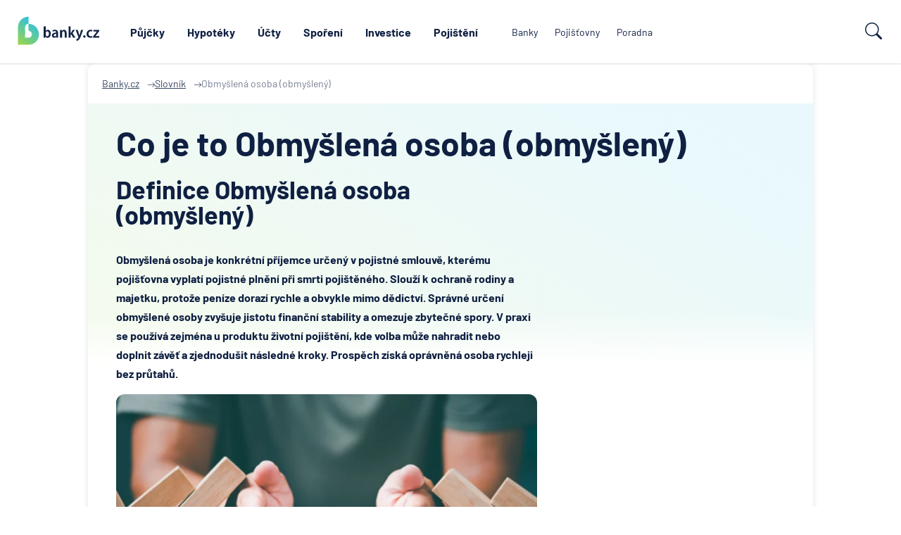

--- FILE ---
content_type: text/html; charset=UTF-8
request_url: https://www.banky.cz/slovnik/obmysleny/
body_size: 10641
content:
		<!DOCTYPE html>
		<html xmlns="http://www.w3.org/1999/xhtml" xml:lang="cs" lang="cs">

		<head>
							<script type="text/javascript">window.gdprAppliesGlobally=true;(function(){function n(e){if(!window.frames[e]){if(document.body&&document.body.firstChild){var t=document.body;var r=document.createElement("iframe");r.style.display="none";r.name=e;r.title=e;t.insertBefore(r,t.firstChild)}else{setTimeout(function(){n(e)},5)}}}function e(r,a,o,s,c){function e(e,t,r,n){if(typeof r!=="function"){return}if(!window[a]){window[a]=[]}var i=false;if(c){i=c(e,n,r)}if(!i){window[a].push({command:e,version:t,callback:r,parameter:n})}}e.stub=true;e.stubVersion=2;function t(n){if(!window[r]||window[r].stub!==true){return}if(!n.data){return}var i=typeof n.data==="string";var e;try{e=i?JSON.parse(n.data):n.data}catch(t){return}if(e[o]){var a=e[o];window[r](a.command,a.version,function(e,t){var r={};r[s]={returnValue:e,success:t,callId:a.callId};n.source.postMessage(i?JSON.stringify(r):r,"*")},a.parameter)}}if(typeof window[r]!=="function"){window[r]=e;if(window.addEventListener){window.addEventListener("message",t,false)}else{window.attachEvent("onmessage",t)}}}e("__uspapi","__uspapiBuffer","__uspapiCall","__uspapiReturn");n("__uspapiLocator");e("__tcfapi","__tcfapiBuffer","__tcfapiCall","__tcfapiReturn");n("__tcfapiLocator");(function(e){var t=document.createElement("link");t.rel="preconnect";t.as="script";var r=document.createElement("link");r.rel="dns-prefetch";r.as="script";var n=document.createElement("link");n.rel="preload";n.as="script";var i=document.createElement("script");i.id="spcloader";i.type="text/javascript";i["async"]=true;i.charset="utf-8";var a="https://sdk.privacy-center.org/"+e+"/loader.js?target="+document.location.hostname;if(window.didomiConfig&&window.didomiConfig.user){var o=window.didomiConfig.user;var s=o.country;var c=o.region;if(s){a=a+"&country="+s;if(c){a=a+"&region="+c}}}t.href="https://sdk.privacy-center.org/";r.href="https://sdk.privacy-center.org/";n.href=a;i.src=a;var d=document.getElementsByTagName("script")[0];d.parentNode.insertBefore(t,d);d.parentNode.insertBefore(r,d);d.parentNode.insertBefore(n,d);d.parentNode.insertBefore(i,d)})("9a8e2159-3781-4da1-9590-fbf86806f86e")})();</script>
			
			<title>Kdo je to obmyšlená osoba? | Banky.cz</title>
			<meta name="description" content="Obmyšlená osoba je příjemce určený v pojistné smlouvě u životního pojištění. Zjistěte, jak volba ovlivní pojistné plnění, dědictví a rychlost vyplacení.">
			<meta http-equiv="content-type" content="text/html;charset=utf-8">
			<meta name="Content-Style-Type" content="text/css">

							<meta name="robots" content="index, follow">
			
							<link rel="canonical" href="https://www.banky.cz/slovnik/obmysleny/">
			
			<meta property="og:title" content="Kdo je to obmyšlená osoba? | Banky.cz">
			<meta property="og:description" content="Obmyšlená osoba je příjemce určený v pojistné smlouvě u životního pojištění. Zjistěte, jak volba ovlivní pojistné plnění, dědictví a rychlost vyplacení.">
			<meta property="og:image" content="https://www.banky.cz/Graphics2024/BankyIcon.png">
			<meta property="og:url" content="https://www.banky.cz/slovnik/obmysleny/">
			<meta property="og:type" content="dictionary">
			<meta property="og:site_name" content="banky.cz">

			<link rel="stylesheet" type="text/css" href="/StyleWeb.css?ref=%2Fslovnik%2Fobmysleny%2F&v=3" media="screen" />

							<link rel="shortcut icon" href="/Graphics2024/BankyIcon.png" />
				<link rel="apple-touch-icon" href="/Graphics2024/BankyIcon.png" />
				<meta name="msapplication-TileImage" content="/Graphics2024/BankyIcon.png" />
			
			<!-- Google Tag Manager -->
			<script type="text/javascript">
				var conv_handler = window['google_trackConversion'];
				if (typeof(conv_handler) == 'function') {
					conv_handler(opt);
				}
			</script>
							<script type="text/javascript" src="//www.googleadservices.com/pagead/conversion_async.js"></script>
						<script>
				var dataLayer = window.dataLayer = window.dataLayer || [];
				dataLayer.push({"page":{"breadcrumbs": ["Banky.cz","Slovník"]}});
				dataLayer.push({"ecomm_pagetype": "dictionary"});
				dataLayer.push({"label": ""});
			</script>

			<meta name="viewport" content="width=device-width, initial-scale=1.0, maximum-scale=5.0, user-scalable=1">

			<link rel="preconnect" href="https://www.google.cz" />
            <link rel="preconnect" href="https://www.google.com" />
            <link rel="preconnect" href="https://stats.g.doubleclick.net" />
            <link rel="preconnect" href="https://www.google-analytics.com" />
            <link rel="preconnect" href="https://www.googletagmanager.com" />

			<link rel="preload" href="/Grace/Projects/Bankycz/Design/Fonts/Barlow-Regular.ttf" as="font" type="font/ttf" crossorigin="anonymous">
			<link rel="preload" href="/Grace/Projects/Bankycz/Design/Fonts/Barlow-ExtraLight.ttf" as="font" type="font/ttf" crossorigin="anonymous">
			<link rel="preload" href="/Grace/Projects/Bankycz/Design/Fonts/Barlow-Bold.ttf" as="font" type="font/ttf" crossorigin="anonymous">

			<meta name="google-site-verification" content="XYtEsmKOGzJRQFON2ol-sLRF-oRBhPLWdWrq-QkDAog" />
            <meta name="seznam-wmt" content="3cjAJGqMcWwoDU7v7echRemG7dIgo7wo" />

						<script>
				(function(w,d,s,l,i){
					w[l]=w[l]||[];w[l].push({'gtm.start': new Date().getTime(),event:'gtm.js'});
					var f=d.getElementsByTagName(s)[0], j=d.createElement(s),dl=l!='dataLayer'?'&l='+l:'';
					j.async=true;
					j.src='https://www.googletagmanager.com/gtm.js?id='+i+dl;f.parentNode.insertBefore(j,f);
				})(window,document,'script','dataLayer','GTM-PK74GKQ');
			</script>
			
			
							<script async src="https://pagead2.googlesyndication.com/pagead/js/adsbygoogle.js?client=ca-pub-3471125535861662" crossorigin="anonymous"></script>
			
			<meta name="COPYRIGHT" content="© 2026 Banky.cz">
			<meta name="AUTHOR" content="Banky.cz">

			<script
					src="https://www.datadoghq-browser-agent.com/eu1/v6/datadog-rum.js"
					type="text/javascript">
			</script>
			<script>
				window.DD_RUM && window.DD_RUM.init({
					clientToken: 'pub06d3e2638b1095bf8f5bb6bff322190a',
					applicationId: 'c6cdf50c-2eaa-40d5-be9f-ad2826702bbb',
					site: 'datadoghq.eu',
					service: 'www.banky.cz',
					env: 'prod',
					sessionSampleRate: 10,
					sessionReplaySampleRate: 0,
					defaultPrivacyLevel: 'mask-user-input',
				});
			</script>
		</head>

		<body class="">
							<!-- Google Tag Manager (noscript) -->
				<noscript><iframe src="https://www.googletagmanager.com/ns.html?id=GTM-PK74GKQ" height="0" width="0" style="display:none;visibility:hidden"></iframe></noscript>
				<!-- End Google Tag Manager (noscript) -->
			
			<script type="application/ld+json">
				{
					"@context": "https://schema.org",
					"@type": "WebSite",
					"name": "Kdo je to obmyšlená osoba? | Banky.cz",
					"url":"https://www.banky.cz/slovnik/obmysleny/",
					"ecomm_pagetype": "dictionary"
				}
			</script>
							<script type="application/ld+json">
					{
						"@context":"https://schema.org",
						"@graph":[{
							"@type":"Product",
							"name":"Banky.cz",
							"aggregateRating": {
								"@type":"AggregateRating",
								"ratingValue":4.9,
								"reviewCount":112,
								"percentageRecommendation":98					}
				}]
			}
				</script>
						<script type="application/ld+json">
				{
					"@context": "https://schema.org/",
					"@type": [
						"FinancialService",
						"Organization"
					],
					"url": "https://www.banky.cz/slovnik/obmysleny/",
					"image": {
						"@type": "ImageObject",
						"url": "https://www.banky.cz/Grace/Projects/Bankycz/Design/Images/LogoV2.svg",
						"height": "603.061",
						"width": "1542.154"
					},
					"logo": {
						"@type": "ImageObject",
						"url": "https://www.banky.cz/Grace/Projects/Bankycz/Design/Images/LogoV2.svg",
						"height": "603.061",
						"width": "1542.154"
					},
					"name": "GOFIS, s.r.o.",
					"email": "info@banky.cz",
					"telephone": "+420 800 688 388",
					"address": {
						"@type": "PostalAddress",
						"postalCode": "14000",
						"streetAddress": "Jeremenkova 763/88",
						"addressCountry": "CZ",
						"addressRegion": "Praha",
						"addressLocality": "Praha"
					},
					"sameAs": [
						"https://www.linkedin.com/company/1619922",
						"https://www.facebook.com/PoradceBankyCZ"
					],
					"contactPoint": {
						"@type": "ContactPoint",
						"contactType": "Customer support",
						"email": "info@banky.cz"
					},
					"founder": {
						"@type": "Person",
						"name": "Miroslav Majer",
						"jobTitle": "Founder"
					}
				}
			</script>
			<script type="application/ld+json">{"@context":"http:\/\/schema.org","@type":"BreadcrumbList","itemListElement":[{"@type":"ListItem","position":1,"item":{"@id":"https:\/\/www.banky.cz\/","name":"Banky.cz"}},{"@type":"ListItem","position":2,"item":{"@id":"\/slovnik\/","name":"\ud83d\udcb0 Slovn\u00edk"}},{"@type":"ListItem","position":3,"item":{"@id":"https:\/\/www.banky.cz\/slovnik\/obmysleny\/","name":"Obmy\u0161len\u00e1 osoba (obmy\u0161len\u00fd)"}}]}</script>
<script type="application/ld+json">
				{
					"@context": "http://schema.org",
					"@type": "Article",
					"url": "https://www.banky.cz/slovnik/obmysleny/",
					"author":{
						"@type":"Person",
						"name": "Banky.cz",
						"url": "https://www.banky.cz/"
					},
					"author.url": "https://www.banky.cz/",
					"isAccessibleForFree": true,
					"headline": "Obmyšlená osoba (obmyšlený)",
					"mainEntityOfPage": "https://www.banky.cz/slovnik/obmysleny/",
					"articleBody": "Obmyšlená osoba je konkrétní příjemce určený v pojistné smlouvě, kterému pojišťovna vyplatí pojistné plnění při smrti pojištěného. Slouží k ochraně rodiny a majetku, protože peníze dorazí rychle a obvykle mimo dědictví. Správné určení obmyšlené osoby zvyšuje jistotu finanční stability a omezuje zbytečné spory. V praxi se používá zejména u produktu životní pojištění, kde volba může nahradit nebo doplnit závěť a zjednodušit následné kroky. Prospěch získá oprávněná osoba rychleji bez průtahů.                                     Životní pojištění a pojistná smlouvaDobře nastavené životní pojištění umožňuje určit obmyšlenou osobu přímo v dokumentu pojistná smlouva. Jméno a vztah k pojištěnému je vhodné zapsat přesně, aby pojišťovna neměla pochybnosti o totožnosti. Změnu lze provést kdykoli na žádost pojistníka. Vyplatí se kontrola po významné životní události, například svatbě, rozvodu nebo narození dítěte. Tím se předejde nežádoucímu příjemci a peníze získá ten, kdo je ekonomicky opravdu potřebuje. Tím chráníte rodinu i dlouhodobý finanční plán efektivně.Obmyšlená osoba bývá v praxi vnímána jako oprávněná osoba, protože právě ona přebírá právo na pojistné plnění. Formulace v pojistná smlouva však rozhoduje o tom, komu pojišťovna vyplatí peníze. Pokud je určena konkrétní osoba, má přednost před závětí a prostředky obvykle neprocházejí přes dědické řízení. Správná volba tedy urychlí vyplacení, sníží administrativu a poskytne pozůstalým jasný postup, kdy je potřeba součinnost pouze v rozsahu identifikace a předložení základních dokladů pojišťovně.                                       Buďte stále v obraze       Novinky ze světa hypoték, půjček či výhodné nabídky přímo na váš e-mail                                                                                Odebírat              Přihlášením k odběru novinek souhlasíte s podmínkami ochrany osobních údajů                  Pojistné plnění a dědictvíPokud pojistník obmyšlenou osobu neurčí, může pojistné plnění spadat do dědictví a pak o něm rozhoduje notář v rámci řízení. Závěť sice určuje rozdělení pozůstalosti, ale u životní pojistky je efektivnější uvést příjemce v pojistné smlouvě. Tím se předejde zdržení a peníze mohou rychle sloužit k úhradě nákladů domácnosti. Prakticky stačí ověřit správné údaje, nastavit pořadí více osob a pravidelně kontrolovat aktuálnost pro případ změny vztahů nebo finančních priorit rodiny.Při pojistné události kontaktuje obmyšlená osoba pojišťovnu, doloží úmrtní list, občanský průkaz a číslo smlouvy. Nebývá nutné čekat na dědické řízení, protože právo vzniká z ujednání pojistná smlouva. Pojišťovna následně vyplatí pojistné plnění na účet uvedený příjemcem. Pokud panují spory, vyplatí se konzultace, kterou poskytne notář nebo poradce. Důsledné finanční plánování zvýší připravenost rodiny a zajistí, že oprávněná osoba obdrží prostředky včas a bez stresu v souladu s platnými podmínkami.",
					"publisher ":{
						"@type":"Organization",
						"name": "Banky.cz",
						"logo": {
						   "@type": "ImageObject",
						   "url": "/Grace/Projects/Bankycz/Design/Images/Logo.svg",
						   "width": "110",
						   "height": "41"},
						"url" : "https://www.banky.cz"
					}
				}</script>
			
		        <header id="Header">
			<div class="TipNotification" data-g="TipsNotification" data-f="TipsNotification"></div>
			<div class="UpperHeader">
				<nav class="In Container">
											<a href="/clanky/" title="Magazín">Magazín</a>
											<a href="/slovnik/" title="Slovník pojmů">Slovník pojmů</a>
											<a href="/o-serveru-bankycz/" title="O nás">O nás</a>
											<a href="/kontaktujte-nas/" title="Kontakt">Kontakt</a>
									</nav>
			</div>
			<div class="MainHeaderPart" data-g="MainNavigation">
				<div class="Burger" data-type="burger-btn" data-f="navigation">
					<svg xmlns="http://www.w3.org/2000/svg" width="24" height="24" viewBox="0 0 24 24" fill="none">
						<path d="M21.5984 19.1998H2.39844M21.5984 11.9998H2.39844M21.5984 4.7998H2.39844" stroke="white" stroke-width="2" stroke-linecap="round"/>
					</svg>
					<div>Menu</div>
				</div>

				<div class="Logo">
					<a href="/">
						<img src="/Grace/Projects/Bankycz/Design/Images/LogoV2.svg" title="Kdo je to obmyšlená osoba?" alt="Kdo je to obmyšlená osoba?" loading="eager">
					</a>
				</div>

				<nav class="CentralNav">
											<a data-id="112" data-nav="1" data-menu="0" href="/prehled-a-porovnani/pujcka/" title="Půjčky">Půjčky</a>
											<a data-id="76" data-nav="1" data-menu="0" href="/prehled-a-porovnani/hypoteky-na-bydleni/" title="Hypotéky">Hypotéky</a>
											<a data-id="117" data-nav="1" data-menu="0" href="/prehled-a-porovnani/bezny-ucet/" title="Účty">Účty</a>
											<a data-id="124" data-nav="1" data-menu="0" href="/prehled-a-porovnani/sporici-ucet/" title="Spoření">Spoření</a>
											<a data-id="193" data-nav="1" data-menu="0" href="/investice/" title="Investice">Investice</a>
											<a data-id="103" data-nav="1" data-menu="0" href="/pojisteni-103/" title="Pojištění">Pojištění</a>
											<a data-id="2" data-nav="3" data-menu="0" href="/banky/" title="Banky">Banky</a>
											<a data-id="3" data-nav="3" data-menu="0" href="/pojistovny/" title="Pojišťovny">Pojišťovny</a>
											<a data-id="5" data-nav="3" data-menu="0" href="/poradna/" title="Poradna">Poradna</a>
					
					<div class="Menu" data-f="navigation" data-fp="Menu" data-type="menu"></div>
				</nav>

				<div>
					<div class="SearchOpener" data-f="navigation" data-g="HeaderSearch">
								<svg width="24" height="24" viewBox="0 0 24 24" fill="none" xmlns="http://www.w3.org/2000/svg">
			<path d="M17.6132 15.5158C18.7994 13.901 19.5 11.9073 19.5 9.75C19.5 4.36522 15.1348 0 9.75 0C4.36522 0 0 4.36522 0 9.75C0 15.1348 4.36522 19.5 9.75 19.5C11.9079 19.5 13.902 18.799 15.5171 17.6123L15.5158 17.6132C15.5601 17.6732 15.6093 17.7307 15.6636 17.785L21.4393 23.5607C22.0251 24.1465 22.9749 24.1465 23.5607 23.5607C24.1465 22.9749 24.1465 22.0251 23.5607 21.4393L17.785 15.6636C17.7307 15.6093 17.6732 15.5601 17.6132 15.5158ZM18 9.75C18 14.3063 14.3063 18 9.75 18C5.19365 18 1.5 14.3063 1.5 9.75C1.5 5.19365 5.19365 1.5 9.75 1.5C14.3063 1.5 18 5.19365 18 9.75Z" fill="#0F2042"/>
		</svg>
								<div>Hledat</div>
					</div>
				</div>

				<div class="MobileMenu" data-f="navigation" data-fp="MobileMenu" data-type="mobile-menu"></div>
			</div>


            <form method="get" action="/vyhledavani/" class="SearchBox">
                <input type="text" name="search" placeholder="Hledat na webu Banky.cz" />
                <button class="Button">		<svg width="24" height="24" viewBox="0 0 24 24" fill="none" xmlns="http://www.w3.org/2000/svg">
			<path d="M17.6132 15.5158C18.7994 13.901 19.5 11.9073 19.5 9.75C19.5 4.36522 15.1348 0 9.75 0C4.36522 0 0 4.36522 0 9.75C0 15.1348 4.36522 19.5 9.75 19.5C11.9079 19.5 13.902 18.799 15.5171 17.6123L15.5158 17.6132C15.5601 17.6732 15.6093 17.7307 15.6636 17.785L21.4393 23.5607C22.0251 24.1465 22.9749 24.1465 23.5607 23.5607C24.1465 22.9749 24.1465 22.0251 23.5607 21.4393L17.785 15.6636C17.7307 15.6093 17.6732 15.5601 17.6132 15.5158ZM18 9.75C18 14.3063 14.3063 18 9.75 18C5.19365 18 1.5 14.3063 1.5 9.75C1.5 5.19365 5.19365 1.5 9.75 1.5C14.3063 1.5 18 5.19365 18 9.75Z" fill="#0F2042"/>
		</svg>
		<span>hledat</span></button>
            </form>
        </header>
	
										<div class="PageBg SizeIt">
						<main class="DefaultAdPage">
			        <div class="Crumbs">
            					<a href="/" title="Banky.cz :: Banky.cz">
						<span>Banky.cz</span>
					</a>
                								<a href="/slovnik/" title="Slovník :: Banky.cz">
						<span>Slovník</span>
					</a>
                			                    <span>Obmyšlená osoba (obmyšlený)</span>
            				        </div>
				<div class="GradientBg"></div>

			<article class="MainPagePart" data-g-stats="dictionary" data-g-stats-id="64">
				<header>
					<h1>Co je to Obmyšlená osoba (obmyšlený)</h1>
				</header>

				<div class="DictionaryDetail MainContentBoxIn">
					<div class="Text">
						<h2>Definice Obmyšlená osoba (obmyšlený)</h2>
						<p><strong>Obmyšlená osoba je konkrétní příjemce určený v pojistné smlouvě, kterému pojišťovna vyplatí pojistné plnění při smrti pojištěného. Slouží k ochraně rodiny a majetku, protože peníze dorazí rychle a obvykle mimo dědictví. Správné určení obmyšlené osoby zvyšuje jistotu finanční stability a omezuje zbytečné spory. V praxi se používá zejména u produktu životní pojištění, kde volba může nahradit nebo doplnit závěť a zjednodušit následné kroky. Prospěch získá oprávněná osoba rychleji bez průtahů.</strong></p>		<div class="MediaGallery">
												<div class="MediaItem Image">
				<picture><source srcset="/Upload/2025/10/21/tn-w600-bankycz-330.webp 1x,/Upload/2025/10/21/bankycz-330.jpg 1.5x"><img src="/Upload/2025/10/21/bankycz-330.jpg" width="800" height="414" loading="lazy" alt="Obmyšlená osoba (obmyšlený)" title="Obmyšlená osoba (obmyšlený)"></picture>			</div>
							</div>
	<h2><strong>Životní pojištění a pojistná smlouva</strong></h2><p><a href="https://www.banky.cz/slovnik/zivotni-pojisteni/" target="_self" rel="follow">Dobře nastavené životní pojištění</a> umožňuje určit obmyšlenou osobu přímo v dokumentu pojistná smlouva. Jméno a vztah k pojištěnému je vhodné zapsat přesně, aby pojišťovna neměla pochybnosti o totožnosti. Změnu lze provést kdykoli na žádost pojistníka. Vyplatí se kontrola po významné životní události, například svatbě, rozvodu nebo narození dítěte. Tím se předejde nežádoucímu příjemci a peníze získá ten, kdo je ekonomicky opravdu potřebuje. Tím chráníte rodinu i dlouhodobý finanční plán efektivně.</p><p>Obmyšlená osoba bývá v praxi vnímána jako oprávněná osoba, protože právě ona přebírá právo na pojistné plnění. Formulace v pojistná smlouva však rozhoduje o tom, komu pojišťovna vyplatí peníze. <strong>Pokud je určena konkrétní osoba, má přednost před závětí a prostředky obvykle neprocházejí přes dědické řízení.</strong> Správná volba tedy urychlí vyplacení, sníží administrativu a poskytne pozůstalým jasný postup, kdy je potřeba součinnost pouze v rozsahu identifikace a předložení základních dokladů pojišťovně.</p>		<div class="GrabMailBox">
			<div class="GrabMail GrabMailShorter">
				<div class="Illustration">
					<img src="/Grace/Projects/Bankycz/Design/Images/NewsletterShorter.png" alt="" loading="lazy" width="218" height="166">
				</div>
				<div class="Texts">
					<div class="Heading">Buďte stále v obraze</div>
					<p>Novinky ze světa hypoték, půjček či výhodné nabídky přímo na váš e-mail</p>
				</div>
				<div class="Form">
					<form method="post" action="" data-g="BankyForm">
						<label>
							<span class="Image">
								<img src="/Grace/Projects/Bankycz/Design/Images/NewsletterEnvelop.png" alt="" loading="lazy" width="16" height="16">
							</span>
							<input type="email" placeholder="Vložte váš e-mail" name="email" required>
						</label>
						<button class="FullButton">Odebírat</button>
					</form>
					<div class="AgreementNote">Přihlášením k odběru novinek souhlasíte s <a href="/podminky-uziti/" target="_blank">podmínkami ochrany osobních údajů</a></div>
				</div>
			</div>
		</div>
	<h2><strong>Pojistné plnění a dědictví</strong></h2><p>Pokud pojistník obmyšlenou osobu neurčí, může pojistné plnění spadat do dědictví a pak o něm rozhoduje notář v rámci řízení. Závěť sice určuje rozdělení pozůstalosti, ale u životní pojistky je efektivnější uvést příjemce v pojistné smlouvě. <strong>Tím se předejde zdržení a peníze mohou rychle sloužit k úhradě nákladů domácnosti.</strong> Prakticky stačí ověřit správné údaje, nastavit pořadí více osob a pravidelně kontrolovat aktuálnost pro případ změny vztahů nebo finančních priorit rodiny.</p><p><a href="https://www.banky.cz/slovnik/pojistna-udalost/" target="_self" rel="follow">Při pojistné události</a> kontaktuje obmyšlená osoba pojišťovnu, doloží úmrtní list, občanský průkaz a číslo smlouvy. Nebývá nutné čekat na dědické řízení, protože právo vzniká z ujednání pojistná smlouva. <strong>Pojišťovna následně vyplatí pojistné plnění na účet uvedený příjemcem.</strong> Pokud panují spory, vyplatí se konzultace, kterou poskytne notář nebo poradce. Důsledné finanční plánování zvýší připravenost rodiny a zajistí, že oprávněná osoba obdrží prostředky včas a bez stresu v souladu s platnými podmínkami.</p>											</div>

																		</div>

							</article>

							<aside class="MainContentBoxIn">
							<script type="application/javascript" src="https://cdn.hyponamiru.cz/widget/hyponamiru-insurance-calculator-widget.js"></script>
		<link rel="stylesheet" href="https://cdn.hyponamiru.cz/widget/hyponamiru-insurance-calculator-widget.css"></link>
		<hyponamiru-insurance-widget affiliate-name="Portál Banky.cz" affiliate-id="646f2e078c786407e3029da4" wait-for-callback="false"></hyponamiru-insurance-widget>
					</aside>
					</main>
	
				<aside>
					<div class="MainContentBoxIn PageBg">
								
						<section class="LastConsulting">		<header class="BasicSectionHeader">
			<div class="Text">
				<a class="TagLabel" href="/poradna/"><strong>27 510</strong> &nbsp;zodpovězených dotazů</a>
				<h2><a href="/poradna/">Související dotazy z poradny k Obmyšlená osoba (obmyšlený)</a></h2>
				<p>Naši experti vám již léta <strong>bezplatně radí s dotazy</strong> ohledně daní, realit, bankovních produktů a dalších témat z oblasti bankovnictví a financí.</p>
			</div>

			<div class="AddQuestionBtnBox">
				<a href="/poradna/#pridat-dotaz" class="FullButton">Přidat dotaz do poradny</a>
			</div>
		</header>
		<div class="ConsultingTiles" data-f="consultinglast" data-fp="Items" data-type="load-on-view">
					</div>
		<footer class="CatsAndBtn">

			<div class="AddQuestionBtnBox">
				<a href="/poradna/#pridat-dotaz" class="FullButton">Přidat dotaz do poradny</a>
			</div>

			<div class="Cats">
				<div class="Heading">Najděte dotazy v poradně dle témat</div>
									<a class="TagLabel" href="/poradna/akcie-a-investice/" title="Akcie a investice">Akcie a investice</a>
									<a class="TagLabel" href="/poradna/banka/" title="Banka">Banka</a>
									<a class="TagLabel" href="/poradna/bezny-ucet/" title="Běžný účet">Běžný účet</a>
									<a class="TagLabel" href="/poradna/hypoteka/" title="Hypoteční poradna">Hypoteční poradna</a>
									<a class="TagLabel" href="/poradna/pojisteni/" title="Pojištění">Pojištění</a>
									<a class="TagLabel" href="/poradna/pujcka/" title="Půjčka">Půjčka</a>
									<a class="TagLabel" href="/poradna/reality/" title="Reality">Reality</a>
									<a class="TagLabel" href="/poradna/ostatni/" title="Ostatní">Ostatní</a>
							</div>
			<div class="BtnBox">
				<a href="/poradna/" class="BorderButton">
					<div class="In">
						Přejít do poradny
						<svg width="16" height="16" viewBox="0 0 16 16" fill="none" xmlns="http://www.w3.org/2000/svg">
							<path fill-rule="evenodd" clip-rule="evenodd" d="M1 8C1 7.72386 1.22386 7.5 1.5 7.5L13.2929 7.5L10.1464 4.35355C9.95118 4.15829 9.95118 3.84171 10.1464 3.64645C10.3417 3.45118 10.6583 3.45118 10.8536 3.64645L14.8536 7.64645C15.0488 7.84171 15.0488 8.15829 14.8536 8.35355L10.8536 12.3536C10.6583 12.5488 10.3417 12.5488 10.1464 12.3536C9.95118 12.1583 9.95118 11.8417 10.1464 11.6464L13.2929 8.5H1.5C1.22386 8.5 1 8.27614 1 8Z" fill="#0F2042"/>
						</svg>
					</div>
				</a>
			</div>
		</footer>
	</section>
						<section class="LastArticles">		<section class="LastArticles" data-opener="item">
					<div data-opener="item">
			<header class="ArticlesRowHeader">
				<h2 data-opener="handle">Související články o Obmyšlená osoba (obmyšlený)</h2>
			</header>
			<div data-opener="panel">
									<div class="ArticlesItemsRow" data-f="articleslast" data-fp="Items" data-type="load-on-view"></div>
								<footer class="TextCenter">
					<a href="/clanky/" class="BorderButton"><div class="In">Zobrazit všechny články</div></a>
				</footer>
			</div>
		</div>
			</section>
	</section>

								<div class="TagsDictDuo">
			        <section class="ContentTags" data-opener="item">
			<header>
				<h3 data-opener="handle">Související témata k Obmyšlená osoba (obmyšlený)</h3>
			</header>
			<div class="List" data-opener="panel">
                                    <a class="TagLabel" href="/stitky/ostatni/" title="ostatní">ostatní</a>
							</div>
        </section>
       			        <section class="ContentDictionary" data-opener="item">
			<header>
				<h3 data-opener="handle">Související pojmy k Obmyšlená osoba (obmyšlený)</h3>
			</header>

			<div class="List" data-opener="panel">
									<a class="ListLink" href="/slovnik/inflace/" title="Inflace">Inflace</a>
									<a class="ListLink" href="/slovnik/solus/" title="SOLUS">SOLUS</a>
									<a class="ListLink" href="/slovnik/odhadce-nemovitosti/" title="Odhadce nemovitosti">Odhadce nemovitosti</a>
									<a class="ListLink" href="/slovnik/bezurocne-obdobi/" title="Bezúročné období">Bezúročné období</a>
									<a class="ListLink" href="/slovnik/cislo-evidencni/" title="Číslo evidenční">Číslo evidenční</a>
									<a class="ListLink" href="/slovnik/komercni-nemovitosti/" title="Komerční nemovitosti">Komerční nemovitosti</a>
									<a class="ListLink" href="/slovnik/malus/" title="Malus">Malus</a>
									<a class="ListLink" href="/slovnik/renovace-nemovitosti/" title="Renovace nemovitosti">Renovace nemovitosti</a>
									<a class="ListLink" href="/slovnik/vila/" title="Vila">Vila</a>
									<a class="ListLink" href="/slovnik/blokace-bezneho-uctu/" title="Blokace běžného účtu">Blokace běžného účtu</a>
									<a class="ListLink" href="/slovnik/rozhodci-rizeni/" title="Rozhodčí řízení">Rozhodčí řízení</a>
									<a class="ListLink" href="/slovnik/spoluvlastnictvi-manzelu/" title="Spoluvlastnictví manželů (SJM)">Spoluvlastnictví manželů (SJM)</a>
							</div>
        </section>
			</div>
	
						<section class="TopPointsNoMargin">
		<ul class="TopPoints">
			<li>
				<picture>
					<img src="/Grace/Projects/Bankycz/Design/Images/Pages/HP/TopPoints1.png" alt="" loading="lazy">
				</picture>
				<div class="Texts">
					<strong>Stovky produktů v nabídce</strong>
					od všech bank na českém trhu
				</div>
			</li>
			<li>
				<picture>
					<img src="/Grace/Projects/Bankycz/Design/Images/Pages/HP/TopPoints2.png" alt="" loading="lazy">
				</picture>
				<div class="Texts">
					<strong>Bezplatná poradna</strong>
					naši experti jsou zde zdarma pro vás
				</div>
			</li>
			<li>
				<picture>
					<img src="/Grace/Projects/Bankycz/Design/Images/Pages/HP/TopPoints3.png" alt="" loading="lazy">
				</picture>
				<div class="Texts">
					<strong>Lidé, kteří tomu rozumí</strong>
					Nejsme pouhý porovnávač
				</div>
			</li>
			<li>
				<picture>
					<img src="/Grace/Projects/Bankycz/Design/Images/Pages/HP/TopPoints4.png" alt="" loading="lazy">
				</picture>
				<div class="Texts">
					<strong>O financích píšeme</strong>
					Novinky ze světa financí - máme přehled
				</div>
			</li>
		</ul>
	</section>
					</div>
				</aside>
			</div>
		
		
        <footer id="Footer">
			<div class="Container">
						<div class="InstitutesLogos">
			<h3>Srovnáváme produkty od prověřených finančních institucí a pojišťoven</h3>

			<div class="LogosList">
									<a href="/banky/ceska-sporitelna/" class="MortgagesInstitutesItem Image">
						<picture><source srcset="/Upload/2025/05/07/tn-w250-c_eska__spor_itelna_-_logo_2023.webp 1x,/Upload/2025/05/07/tn-w375-c_eska__spor_itelna_-_logo_2023.webp 1.5x,/Upload/2025/05/07/tn-w500-c_eska__spor_itelna_-_logo_2023.webp 2x,/Upload/2025/05/07/tn-w750-c_eska__spor_itelna_-_logo_2023.webp 3x"><img src="/Upload/2025/05/07/c_eska__spor_itelna_-_logo_2023.png" width="1880" height="899" loading="lazy" alt="Logo Česká spořitelna" title="Logo Česká spořitelna"></picture>					</a>
									<a href="/banky/csob/" class="MortgagesInstitutesItem Image">
						<img src="/Upload/2025/05/07/logo_csob.svg" loading="lazy" alt="Logo Československá obchodní banka" title="Logo Československá obchodní banka">					</a>
									<a href="/banky/csob-hypotecni-banka/" class="MortgagesInstitutesItem Image">
						<img src="/Upload/2025/05/07/logo-csob-hyp.svg" loading="lazy" alt="Logo ČSOB Hypoteční banka" title="Logo ČSOB Hypoteční banka">					</a>
									<a href="/banky/fio-banka/" class="MortgagesInstitutesItem Image">
						<picture><source srcset="/Upload/2023/01/09/tn-w250-fio-banka.webp 1x,/Upload/2023/01/09/tn-w375-fio-banka.webp 1.5x,/Upload/2023/01/09/tn-w500-fio-banka.webp 2x,/Upload/2023/01/09/fio-banka.png 3x"><img src="/Upload/2023/01/09/fio-banka.png" width="529" height="376" loading="lazy" alt="Logo Fio banka" title="Logo Fio banka"></picture>					</a>
									<a href="/banky/komercni-banka/" class="MortgagesInstitutesItem Image">
						<picture><source srcset="/Upload/2025/05/09/tn-w250-komerc_ni__banka_logosvg.webp 1x,/Upload/2025/05/09/tn-w375-komerc_ni__banka_logosvg.webp 1.5x,/Upload/2025/05/09/tn-w500-komerc_ni__banka_logosvg.webp 2x,/Upload/2025/05/09/tn-w750-komerc_ni__banka_logosvg.webp 3x"><img src="/Upload/2025/05/09/komerc_ni__banka_logosvg.png" width="2560" height="1005" loading="lazy" alt="Logo Komerční banka" title="Logo Komerční banka"></picture>					</a>
									<a href="/banky/mbank/" class="MortgagesInstitutesItem Image">
						<picture><source srcset="/Upload/2025/05/09/tn-w250-mbank-logo.webp 1x,/Upload/2025/05/09/tn-w375-mbank-logo.webp 1.5x,/Upload/2025/05/09/tn-w500-mbank-logo.webp 2x,/Upload/2025/05/09/tn-w750-mbank-logo.webp 3x"><img src="/Upload/2025/05/09/mbank-logo.jpg" width="1367" height="514" loading="lazy" alt="Logo mBank" title="Logo mBank"></picture>					</a>
									<a href="/banky/moneta-money-bank/" class="MortgagesInstitutesItem Image">
						<img src="/Upload/2025/05/09/logo_moneta_bank_rgb.svg" loading="lazy" alt="Logo MONETA Money Bank" title="Logo MONETA Money Bank">					</a>
									<a href="/banky/oberbank/" class="MortgagesInstitutesItem Image">
						<img src="/Upload/2025/05/09/oberbank_logo.svg" loading="lazy" alt="Logo Oberbank AG" title="Logo Oberbank AG">					</a>
									<a href="/banky/raiffeisen-bank/" class="MortgagesInstitutesItem Image">
						<picture><source srcset="/Upload/2023/08/21/tn-w250-raiffeisenbank.webp 1x,/Upload/2023/08/21/tn-w375-raiffeisenbank.webp 1.5x,/Upload/2023/08/21/tn-w500-raiffeisenbank.webp 2x,/Upload/2023/08/21/tn-w750-raiffeisenbank.webp 3x"><img src="/Upload/2023/08/21/raiffeisenbank.png" width="994" height="255" loading="lazy" alt="Logo Raiffeisenbank" title="Logo Raiffeisenbank"></picture>					</a>
									<a href="/banky/unicredit-bank/" class="MortgagesInstitutesItem Image">
						<img src="/Upload/2025/05/09/logo_cz.svg" loading="lazy" alt="Logo UniCredit Bank" title="Logo UniCredit Bank">					</a>
							</div>
		</div>
				</div>

					<div class="GrabMailBox">
			<div class="GrabMail">
				<div class="Illustration">
					<img src="/Grace/Projects/Bankycz/Design/Images/Newsletter.png" alt="" loading="lazy" width="354" height="339">
				</div>
				<div class="Texts">
					<div class="Heading">Buďte stále v obraze</div>
					<p>Novinky ze světa hypoték, půjček či výhodné nabídky přímo na váš e-mail</p>
				</div>
				<div class="Form">
					<form method="post" action="" data-g="BankyForm">
						<label>
							<span class="Image">
								<img src="/Grace/Projects/Bankycz/Design/Images/NewsletterEnvelop.png" alt="" loading="lazy" width="16" height="16">
							</span>
							<input type="email" placeholder="Vložte váš e-mail" name="email" required>
						</label>
						<button class="FullButton">Odebírat</button>
					</form>
					<div class="AgreementNote">Přihlášením k odběru novinek souhlasíte s <a href="/podminky-uziti/">podmínkami ochrany osobních údajů</a></div>
				</div>
			</div>
		</div>
	
			<nav class="Container">
				<ul>
											<li data-opener="item">
															<div class="Heading" data-opener="handle">Nabídka produktů</div>
														<ul data-opener="panel">
																	<li><a href="/prehled-a-porovnani/pujcka/" title="Půjčky">Půjčky</a></li>
																	<li><a href="/hypoteka/" title="Hypotéky">Hypotéky</a></li>
																	<li><a href="/refinancovani-hypoteky/" title="Refinancování hypotéky">Refinancování hypotéky</a></li>
																	<li><a href="/prehled-a-porovnani/bezny-ucet/" title="Účty">Účty</a></li>
																	<li><a href="/stitky/sporeni/" title="Spoření">Spoření</a></li>
																	<li><a href="/investice/" title="Investice">Investice</a></li>
																	<li><a href="/pojisteni/" title="Pojištění">Pojištění</a></li>
																	<li><a href="/prehled-a-porovnani/pujcka/nebankovni-pujcka/" title="Nebankovní půjčky">Nebankovní půjčky</a></li>
																	<li><a href="/prehled-a-porovnani/pujcka/neucelova-pujcka-na-cokoliv/" title="Neúčelová půjčka">Neúčelová půjčka</a></li>
																	<li><a href="/hypoteka-na-byt/" title="Hypotéka na byt">Hypotéka na byt</a></li>
																	<li><a href="/hypoteka-na-rekonstrukci/" title="Hypotéka na rekonstrukci">Hypotéka na rekonstrukci</a></li>
																	<li><a href="/americka-hypoteka/" title="Americká hypotéka">Americká hypotéka</a></li>
																	<li><a href="/refinancovani-hypoteky/" title="Refinancování hypotéky">Refinancování hypotéky</a></li>
																	<li><a href="/prehled-a-porovnani/sporici-ucet/" title="Spořící účty">Spořící účty</a></li>
															</ul>
						</li>
											<li data-opener="item">
															<div class="Heading" data-opener="handle">Užitečné odkazy</div>
														<ul data-opener="panel">
																	<li><a href="/inzerce/" title="Inzerce">Inzerce</a></li>
																	<li><a href="/nahlaseni-zavadneho-obsahu/" title="Nahlášení závadného obsahu">Nahlášení závadného obsahu</a></li>
																	<li><a href="/clanky/" title="Magazín">Magazín</a></li>
																	<li><a href="/slovnik/" title="Slovník">Slovník</a></li>
																	<li><a href="/iban-mezinarodni-cislo-uctu/" title="Výpočet IBAN">Výpočet IBAN</a></li>
																	<li><a href="/banky-cesko-slovensko/" title="Přehled bank v ČR">Přehled bank v ČR</a></li>
																	<li><a href="/poradna/" title="Poradna">Poradna</a></li>
																	<li><a href="/pojistovny/" title="Pojišťovny">Pojišťovny</a></li>
																	<li><a href="/slovnik/rpsn/" title="RPSN">RPSN</a></li>
															</ul>
						</li>
											<li data-opener="item">
															<div class="Heading" data-opener="handle">Banky.cz</div>
														<ul data-opener="panel">
																	<li><a href="javascript:Didomi.preferences.show()" title="Nastavení soukromí">Nastavení soukromí</a></li>
																	<li><a href="/prehled-a-porovnani/bezny-ucet/" title="Účty a konta">Účty a konta</a></li>
																	<li><a href="/spolecnosti-ve-skupine/" title="Společnosti ve skupině">Společnosti ve skupině</a></li>
																	<li><a href="/kariera/" title="Kariéra v Hyponamiru.cz">Kariéra v Hyponamiru.cz</a></li>
																	<li><a href="/podminky-uziti/" title="Podmínky užití">Podmínky užití</a></li>
																	<li><a href="/reality/" title="Reality">Reality</a></li>
																	<li><a href="/napsali-o-nas/" title="Napsali o nás">Napsali o nás</a></li>
																	<li><a href="/o-serveru-bankycz/" title="O nás">O nás</a></li>
																	<li><a href="/kontaktujte-nas/" title="Kontakt">Kontakt</a></li>
															</ul>
						</li>
									</ul>
			</nav>

			<div class="PostFooter Container">
				<div class="Copyright">© Banky.cz 2026, všechna práva vyhrazena</div>

				<div class="Socials">
					<div class="SocialsText">
						Sledujte nás na sociálních sítích
						<img src="/Grace/Projects/Bankycz/Design/Images/LikeFollowSubscribe.png" alt="" loading="lazy">
					</div>
					<a class="SocialFb" target="_blank" href="https://www.facebook.com/PoradceBankyCZ">
						<img src="/Grace/Projects/Bankycz/Design/Images/Fb.png" alt="Sledujte nás na Facebooku" title="Sledujte nás na Facebook" loading="lazy">
						Facebook
					</a>
					<a class="SocialIn" target="_blank" href="https://www.linkedin.com/company/banky-cz/about/">
						<img src="/Grace/Projects/Bankycz/Design/Images/Li.png" alt="Sledujte nás na LinkedIn" title="Sledujte nás na LinkedIn" loading="lazy">
						LinkedIn
					</a>
				</div>
			</div>
        </footer>
    	
						<script type="text/javascript">
            var script = document.createElement('script');
            script.type = 'text/javascript';
            script.async = true;
            script.crossorigin = 'anonymous';
            
            var GSvisitor = '';
            document.cookie.split(';').forEach(function(cookie) {
                var parts = cookie.split('=');
                if(parts[0].trim() === 'GDvisitor') {
                    GSvisitor = parts[1];
                }
            });

            script.src = 'https://data.grace.link/api/?action=js&p=f50c14c5ef78f2e5cd9c986ed37e1920b867ec9c&l=' + encodeURIComponent(location.href) + '&co=' + GSvisitor;

			var GraceDataErrorsBacklog = [];
			var GraceDataLoaded = false;
			
			window.addEventListener('error', event => {
				if (GraceDataLoaded) {
					let e = new Event('grace-data-error');
					e.OriginalEvent = event;
					window.dispatchEvent(e);
				} else {
					GraceDataErrorsBacklog.push(event);
				}
			}, true);
			            
            script.onload = () => {
            	GraceDataLoaded = true;
            };
            
            document.head.appendChild(script);
        </script>			<link rel="stylesheet" type="text/css" href="/StyleWeb.late.css?ref=%2Fslovnik%2Fobmysleny%2F&v=3" media="screen" />

			<script type="text/javascript" defer src="/JsWeb.js?ref=%2Fslovnik%2Fobmysleny%2F&v=3"></script>

			<script type="text/javascript">
				(function(c,l,a,r,i,t,y){
					c[a]=c[a]||function(){(c[a].q=c[a].q||[]).push(arguments)};
					t=l.createElement(r);t.async=1;t.src="https://www.clarity.ms/tag/"+i;
					y=l.getElementsByTagName(r)[0];y.parentNode.insertBefore(t,y);
				})(window, document, "clarity", "script", "qie0wxxywg");
			</script>
		</body>

		</html>
	

--- FILE ---
content_type: text/css;charset=UTF-8
request_url: https://www.banky.cz/StyleWeb.css?ref=%2Fslovnik%2Fobmysleny%2F&v=3
body_size: 11365
content:
:root {
	/** figma variables **/
	--Button-Secondary-Default: #0F2042;
	--Button-Secondary-Hover: #384662;
	--Green-Button-Secondary-Hover: #6F952F;

	--Foundation-Midnight-Blue-M0: #FFFFFF;
	--Foundation-Midnight-Blue-M50: #E7E9EC;
	--Foundation-Midnight-Blue-M75: #9DA4B2;
	--Foundation-Midnight-Blue-M100: #747E91;
	--Foundation-Midnight-Blue-M200: #384662;
	--Foundation-Midnight-Blue-M300: #0F2042;
	--Foundation-Green-G50: #F5FBEC;
	--Foundation-Green-G75: #D7EEB2;
	--Foundation-Green-G100: #C7E792;
	--Foundation-Green-G200: #AEDC63;
	--Foundation-Green-G300: #9ED543;
	--Foundation-Green-G400: #6F952F;
	--Foundation-Blue-B50: #E6F9FB;
	--Foundation-Blue-B300: #00C6D3;
	--Foundation-Blue-B400: #008B94;


	--Gradient-Sunset: linear-gradient(239deg, #EA3073 4.59%, #FF8125 66.89%);
	--Gradient-Btn: linear-gradient(to left, #00C6D3 0%, #9ED543 100%);
	--Gradient-Soft-BG: linear-gradient(180deg, rgba(255, 255, 255, 0.00) 78.7%, #FFF 100%), linear-gradient(210deg, rgba(35, 191, 240, 0.10) 11.46%, rgba(158, 213, 67, 0.10) 99.09%);
	--Gradient-Btn-hover: linear-gradient(239deg, #9ED543 4.59%, #00C6D3 66.89%);

	--Space-between-icon: 16px;
	--Padding: 20px;
	--Smaller-Space-between-icon: 8px;
	/** / figma variables **/

	--yellow: #F0B621;

	--light-yellow-gradient: linear-gradient(210deg, rgba(35, 191, 240, 0.10) 11.46%, rgba(158, 213, 67, 0.10) 99.09%), #FFF;
	--soft-bg-gradient: var(--Gradient-Soft-BG);
	--soft-centered-bg-gradient: linear-gradient(0deg, rgba(255, 255, 255, 0.00) 61.88%, #FFF 100%), linear-gradient(0deg, #FFF 1.1%, rgba(255, 255, 255, 0.00) 25.05%), linear-gradient(210deg, rgba(35, 191, 240, 0.10) 11.46%, rgba(158, 213, 67, 0.10) 99.09%);

	--text-color: var(--Foundation-Midnight-Blue-M300);
	--lighter-text-color: var(--Foundation-Midnight-Blue-M200);
	--lightest-text-color: var(--Foundation-Midnight-Blue-M100);
	--green-text-color: var(--Foundation-Green-G400);
	/*--light-text-color: #4F4F4F;*/

	--blue-bg: var(--Foundation-Midnight-Blue-M300);
	--light-bg: var(--Foundation-Midnight-Blue-M50);
	--border-color: var(--Foundation-Midnight-Blue-M50);
	--light-line-color: #E5EDE1;

	--gap: 20px;
	--border-radius: var(--Space-between-icon);
	--small-padding: 8px;

	--in-text-link-color: var(--Foundation-Green-G400);
	--heading-bottom-space: 12px;
	--text-block-bottom-space: 16px;
	--text-in-block-bottom-space: 8px;

	--text-size: 16px;
	--text-line-height: 140%;

	--after-section-space: 32px;

	--h1-bottom-space: 12px;
	--h1-text-size: 32px;
	--h1-line-height: 100%;
	--h2-bottom-space: 16px;
	--h2-text-size: 32px;
	--h2-line-height: 100%;
	--h3-bottom-space: 16px;
	--h3-text-size: 24px;
	--h3-line-height: 100%;

	--font-barlow: 'Barlow', sans-serif;

	--anim-duration: 200ms;

	--container-max-width: 1260px;
	--smaller-container-max-width: 1030px;
	--container-padding: 10px;
}

html, body {scroll-behavior: smooth;}
html:has(.ProofNumbersBox), body:has(.ProofNumbersBox) {overflow-x: hidden;}

*, *::before, *::after {box-sizing: border-box;}

body {color: var(--text-color); font-size: var(--text-size); margin: 0; background-color: white;}

body, input, a, button {font-family: var(--font-barlow);}

.Center {margin-left: auto; margin-right: auto;}
.TextCenter {text-align: center;}

h1, h2, h3, h4, h5, h6, p, ul, ol, li {margin-top: 0;}

h1 {margin-bottom: var(--h1-bottom-space); font-weight: bold; font-size: var(--h1-text-size); line-height: var(--h1-line-height);}
h2 {margin-bottom: var(--h2-bottom-space); font-weight: bold; font-size: var(--h2-text-size); line-height: var(--h2-line-height);}
h2 p {font-size: inherit; line-height: inherit;}
h3 {margin-bottom: var(--h3-bottom-space); font-weight: bold; font-size: var(--h3-text-size); line-height: var(--h3-line-height);}
a {text-decoration: underline; color: var(--text-color);}
.BoldText {font-weight: bold;}
p, li {line-height: var(--text-line-height); font-size: var(--text-size);}

.FullBgGradient {background-image: var(--soft-bg-gradient);}
.CenteredBgGradient {background-image: var(--soft-centered-bg-gradient);}

body:has(.ProofNumbersBox) #Header {position: fixed; left: 0; width: 100%; top: 0;}
html {
	--tip-notification-height: 0px;
}
@media (max-width: 1024px) {
	body, html { scroll-padding-top: calc(72px + var(--tip-notification-height));}
	body:has(.ProofNumbersBox) {padding-top: calc(62px + var(--tip-notification-height));}

	.DesktopOnly {display: none !important;}

	.FullBgGradientMobile {background-image: var(--soft-bg-gradient);}
	.CenteredBgGradientMobile {background-image: var(--soft-centered-bg-gradient);}
}
@media (min-width: 1024px) {
	body, html { scroll-padding-top: calc(90px + var(--tip-notification-height));}
	body:has(.ProofNumbersBox) {padding-top: calc(90px + var(--tip-notification-height));}

	.MobileOnly {display: none !important;}
}

.Container {padding-left: var(--container-padding); padding-right: var(--container-padding); max-width: var(--container-max-width); margin-left: auto; margin-right: auto;}
.SmallerContainer {padding-left: var(--container-padding); padding-right: var(--container-padding); max-width: var(--smaller-container-max-width); margin-left: auto; margin-right: auto;}
.SmallerContainer.PlusPadding {max-width: calc(var(--smaller-container-max-width) + var(--container-padding) * 2);}

.SmallerContainer .LeftSided {max-width: 610px;}

.RemoveScrollbar {scrollbar-width: none; }
.RemoveScrollbar::-webkit-scrollbar {width: 0; background: transparent;}

[data-link] {cursor: pointer;}@media (min-width: 1024px) {
	:root {
		--h1-text-size: 48px;
		--h1-bottom-space: 24px;
		--h2-text-size: 36px;
		--h3-text-size: 32px;

		--text-size: 18px;
		--text-line-height: 170%;
	}

	.Text {
		--text-size: 16px;
	}

	.FullBgGradientDesktop {background-image: var(--soft-bg-gradient);}
	.CenteredBgGradientDesktop {background-image: var(--soft-centered-bg-gradient);}

	body.MenuOpened, html:has(body.MenuOpened) {overflow: hidden;}
	body.MenuOpened #Header {width: 100%; position: fixed;}
}.Ad {text-align: center;}
.AdHalfpage {position: relative;}
.Ad > [id] {/*background-color: #00000010; */margin-left: auto; margin-right: auto; min-width: 300px; min-height: 60px;}
.Ad > [id]:has(:empty) {background: none;}
.NoAd .Ad {display: none !important;}
.Ad.Full {display: none;}
.AdText {color: #727880; line-height: 23px; font-size: 14px; margin-top: 4px; text-align: left;}

@media (min-width: 1024px) {
	.SideAdContainer .Ad {position: absolute; margin-left: 655px; width: 300px;}

	#adform_leaderboard {min-height: 210px;}

	.Ad.Full {display: block; text-align: center; min-height: 225px; height: 225px; overflow: hidden;}
	.Ad.Full > div {margin-left: auto; margin-right: auto;}

	hyponamiru-insurance-widget {margin-left: auto; margin-right: auto; padding-bottom: 40px;}
}

.AdHalfpage > :is([id], ins) {min-height: 600px;}

.AdInterscroller {min-height: 600px; margin-bottom: 40px; margin-top: 40px;}

@media (max-width: 1024px) {
	.MortgageFormBlock {padding-left: 10px; padding-right: 10px;}
}.Banner {width: 100%; margin-bottom: 24px; display: grid;}
.Banner img {max-width: 100%; border-radius: 12px;}
.BasicSectionHeader .Text p {color: var(--lighter-text-color);}

.BasicSectionHeader a.TagLabel {color: var(--text-color);}

.BasicSectionHeader h2 a {text-decoration: none; color: inherit;}

@media (max-width: 1024px) {
	.BasicSectionHeader h2 {
		--h2-text-size: 24px;
	}
	.BasicSectionHeader .Text {
		--text-line-height: 120%;
	}

	.BasicSectionHeader .TagLabel {margin-left: auto; margin-right: auto; margin-bottom: 12px;}
	.BasicSectionHeader h2 {margin-bottom: 12px; text-align: center;}
	.BasicSectionHeader .Text {text-align: center; margin-bottom: 24px;}
}

@media (min-width: 1024px) {
	.BasicSectionHeader h2 {
		--h2-text-size: 24px;
	}
	.BasicSectionHeader .Text {
		--text-size: 16px;
	}

	.BasicSectionHeader {display: flex; align-items: flex-start; gap: 40px;}
	.BasicSectionHeader .Text {display: flex; flex-wrap: wrap; align-items: center; margin-bottom: 40px;}
	.BasicSectionHeader .TagLabel {order: 2;}
	.BasicSectionHeader .Text p {flex: 0 0 100%; order: 3; margin-top: 8.5px;}
	.BasicSectionHeader h2 {width: max-content; margin-right: 12px; margin-bottom: 0;}
}
.BorderButton {
	--text-size: 16px;
	--border-radius: 4px;
	--width: max-content;
}
.BorderButton {display: inline-flex; background-image: var(--gradient, var(--Gradient-Btn)); padding: var(--border-width, 1px); border-radius: var(--border-radius); text-decoration: none; border: none; width: var(--width);}
.BorderButton .In {display: flex; width: 100%; align-items: center; justify-content: center; gap: var(--gap, 16px); background: var(--bg, white); padding: var(--padding, var(--Padding)); font-size: var(--text-size); font-weight: bold; letter-spacing: var(--letter-spacing, 0.5px); border-radius: var(--border-radius); transition-duration: var(--anim-duration); transition-property: opacity;}
.BorderButton:hover .In {opacity: 90%;}

.FullButton {
	--text-size: 16px;
	--border-radius: 4px;
	--text-color: #ffffff;
	--bg: var(--blue-bg);
	--gap: 16px;
	--width: max-content;
	--padding: 20px;
}
.SunsetButton, .Text .Button {
	--text-size: 16px;
	--border-radius: 4px;
	--text-color: #ffffff;
	--bg: #FF8125;
	/*--bg: var(--Gradient-Sunset);*/
	--gap: 16px;
	--width: max-content;
	--padding: 20px;

	box-shadow: 0 3px 1px -2px #0003,0 2px 2px #00000024,0 1px 5px #0000001f;
}
.SunsetButton, .FullButton, .Text .SunsetButton, .Text .FullButton, .Text .Button {display: inline-flex; justify-content: center; align-items: center; width: var(--width); gap: var(--gap); border-radius: var(--border-radius); font-size: var(--text-size); color: var(--text-color); font-weight: bold; background: var(--bg); text-decoration: none; padding: var(--padding); letter-spacing: 0.5px; border: none; cursor: pointer; line-height: 100%; white-space: wrap; max-width: 100%; text-align: center;}
:is(.SunsetButton, .FullButton) .RightIcon img {max-width: 16px; height: auto;}
.SunsetButton .Icon {display: grid;}

.WhiteButton {width: 295px; padding: 1px; flex-shrink: 0; border-radius: 6px; font-size: 16px; background: var(--Foundation-Midnight-Blue-M50);}
.WhiteButton .In {height: 76px; display: grid; padding: 20px; align-items: center; gap: 20px; border-radius: 5px; grid-template-columns: 1fr 20px; background: #FFFFFF; font-size: var(--text-size); line-height: 120%; position: relative;}
.WhiteButton .In:has(.Icon) {grid-template-columns: 32px 1fr 20px;}
.WhiteButton .Icon {display: grid; place-content: center;}
.WhiteButton img {object-fit: contain; object-position: center; width: 100%; height: 100%;}
.WhiteButton .In::after {width: 20px; height: 20px; content: url('data:image/svg+xml,<svg width="6" height="10" viewBox="0 0 6 10" fill="none" xmlns="http://www.w3.org/2000/svg"><path fill-rule="evenodd" clip-rule="evenodd" d="M0.904029 1.02903C1.02607 0.90699 1.22393 0.90699 1.34597 1.02903L5.09597 4.77903C5.21801 4.90107 5.21801 5.09893 5.09597 5.22097L1.34597 8.97097C1.22393 9.09301 1.02607 9.09301 0.904029 8.97097C0.78199 8.84893 0.78199 8.65107 0.904029 8.52903L4.43306 5L0.904029 1.47097C0.78199 1.34893 0.78199 1.15107 0.904029 1.02903Z" fill="%230F2042"/></svg>'); border-radius: 100px; background: var(--Foundation-Midnight-Blue-M50); display: grid; place-content: center; line-height: 0;}

.WhiteButton:hover {background: var(--Gradient-Btn-hover);}
.WhiteButton:hover .In::after {background-image: var(--Gradient-Btn-hover); content: url('data:image/svg+xml,<svg width="6" height="10" viewBox="0 0 6 10" fill="none" xmlns="http://www.w3.org/2000/svg"><path fill-rule="evenodd" clip-rule="evenodd" d="M0.904029 1.02903C1.02607 0.90699 1.22393 0.90699 1.34597 1.02903L5.09597 4.77903C5.21801 4.90107 5.21801 5.09893 5.09597 5.22097L1.34597 8.97097C1.22393 9.09301 1.02607 9.09301 0.904029 8.97097C0.78199 8.84893 0.78199 8.65107 0.904029 8.52903L4.43306 5L0.904029 1.47097C0.78199 1.34893 0.78199 1.15107 0.904029 1.02903Z" fill="%23ffffff"/></svg>');}

@media (max-width: 1024px) {
	.WhiteButton .In {min-height: 76px; height: 100%;}
}

@media (max-width: 400px) {
	.WhiteButton {width: 100%;}
}

.LinkToAll {color: var(--in-text-link-color); font-size: 14px; line-height: 120%;}.CatsAndBtn {
	--gap: 8px;
}
.CatsAndBtn .Heading {
	--text-size: 20px;
	--bottom-space: 16px;
}

.CatsAndBtn .Cats {display: flex; gap: var(--gap); align-items: center; flex-wrap: wrap;}
.CatsAndBtn .Heading {flex: 0 0 100%; font-size: var(--text-size); font-weight: bold; margin-bottom: calc(var(--bottom-space) - var(--gap));}
.CatsAndBtn .BorderButton {text-wrap: nowrap;}

@media (max-width: 1024px) {
	.CatsAndBtn .Cats {justify-content: center; margin-bottom: 24px;}
	.CatsAndBtn .Heading {text-align: center;}
	.CatsAndBtn .BtnBox {display: flex; justify-content: center;}
}

@media (min-width: 1024px) {
	.CatsAndBtn {display: flex; gap: 40px; align-items: center; justify-content: space-between;}
}[data-ccat] {--text-color: #ffffff;}
[data-ccat="1"] {--bg-color: #2360D9;}
[data-ccat="2"] {--bg-color: #00C6D3;}
[data-ccat="3"] {--bg-color: #007981;}
[data-ccat="4"] {--bg-color: #3C970A;}
[data-ccat="5"] {--bg-color: #0F2042;}
[data-ccat="6"] {--bg-color: #0FA2E6;}
[data-ccat="7"] {--bg-color: #ED5A26;}
[data-ccat="8"] {--bg-color: #8C98B0;}
[data-ccat="9"] {--bg-color: #842B92;}
[data-ccat="10"] {--bg-color: #000000;}
[data-ccat="11"] {--bg-color: #D0AE15;}
[data-ccat="12"] {--bg-color: #C90F2E;}
[data-ccat="13"] {--bg-color: #F4769E;}
[data-ccat="14"] {--bg-color: #8F8B70;}
[data-ccat="15"] {--bg-color: #7321ED;}.ConsultingItem {
	--border-radius: 12px;
	--padding: 32px;
	--answer-padding: 10px 20px;
	--overlap-gap: -16px;
	--item-width: 280px;
	--text-line-height: 120%;
}
.ConsultingItem .QAuthor {
	--font-size: 14px;
}
.ConsultingItem .FullButton {
	--padding: 20px;
	--width: 100%;
}

.ConsultingItem {position: relative; display: flex; flex-direction: column; gap: var(--overlap-gap); border-radius: var(--border-radius); border: 1px solid var(--border-color); min-width: var(--item-width); max-width: var(--item-width);}
.ConsultingItem .QuestionBlock {background: linear-gradient(210deg, rgba(35, 191, 240, 0.10) 11.46%, rgba(158, 213, 67, 0.10) 99.09%); padding: var(--padding) var(--padding) 32px var(--padding); display: flex; flex-direction: column; flex: 1;}
.ConsultingItem .QuestionBlock h3 {flex: 1;}
.ConsultingItem .Text {height: 58px; overflow: hidden;}
.ConsultingItem .AnswerBlock {padding: 0 var(--padding) var(--padding) var(--padding);}
.ConsultingItem .WhiteBox {padding: var(--answer-padding); margin-top: var(--overlap-gap); margin-bottom: 16px;}

.ConsultingItem .TagLabel {margin-bottom: 16px;}

.ConsultingItem .QAuthor {color: var(--lightest-text-color); line-height: 120%; display: flex; align-items: center; font-size: var(--text-size);}
.ConsultingItem .QAuthor div {background: white; width: 32px; height: 32px; display: grid; place-content: center; margin-right: 12px; border-radius: 999px;}
.ConsultingItem .QAuthor strong {color: var(--text-color); margin-right: 8px;}

.ConsultingItem .Author {
	--text-size: 14px;
}
.ConsultingItem .Author {display: flex; align-items: flex-start; gap: 12px;}
.ConsultingItem .Author .Image {border-radius: 999px; width: 32px; height: 32px; overflow: hidden;}
.ConsultingItem .Author img {width: 100%; height: 100%; object-position: center; object-fit: cover;}
.ConsultingItem .Author .Info {color: var(--lightest-text-color); font-size: var(--text-size);}
.ConsultingItem .Author strong {display: block; color: var(--text-color); margin-bottom: 2px;}

.ConsultingItem .Bg {position: absolute; right: 16px; top: 16px; width: 48px; height: 48px; pointer-events: none;}

@media (max-width: 1024px) {
	.ConsultingItem {
		--padding: 20px;
		--item-width: 280px;
		--h3-text-size: 16px;
		--h3-bottom-space: 8px;
		--text-size: 14px;
	}

	.ConsultingItem .Text {height: 51px;}
}
@media (min-width: 1024px) {
	.ConsultingItem {
		--h3-text-size: 20px;
		--h3-bottom-space: 16px;
		--text-size: 16px;
	}
}.Crumbs {font-size: 14px;}
.Crumbs > span {color: var(--Foundation-Midnight-Blue-M100);}

@media (max-width: 1024px) {
	.Crumbs {padding-top: 16px;}
	.Crumbs > span {display: none;}
	.Crumbs a:has(+ a) {display: none;}
	.Crumbs a:has(+ span) {display: grid; grid-template-columns: 16px 1fr; align-items: center; font-size: 14px;}
	.Crumbs a:has(+ span) span {order: 1;}
	.Crumbs a:has(+ span) span::before {content: 'Zpět na ';}
	.Crumbs a:has(+ span)::after {content: url('data:image/svg+xml,<svg width="8" height="13" viewBox="0 0 8 13" fill="none" xmlns="http://www.w3.org/2000/svg"><path fill-rule="evenodd" clip-rule="evenodd" d="M7.35355 12.8536C7.54882 12.6583 7.54882 12.3417 7.35355 12.1464L1.70711 6.5L7.35355 0.853554C7.54882 0.658291 7.54882 0.341709 7.35355 0.146446C7.15829 -0.0488157 6.84171 -0.0488158 6.64645 0.146446L0.646447 6.14645C0.451185 6.34171 0.451185 6.65829 0.646447 6.85355L6.64645 12.8536C6.84171 13.0488 7.15829 13.0488 7.35355 12.8536Z" fill="%23747E91"/></svg>'); display: grid; height: 16px; order: 0;}
}

@media (min-width: 1024px) {
	.Crumbs {padding-top: 20px; display: flex; align-items: center; gap: 12px;}
	.Crumbs a {color: var(--Foundation-Midnight-Blue-M200);}
	.Crumbs a {display: inline-grid; align-items: center; grid-template-columns: 1fr 10px; gap: 12px;}
	.Crumbs a::after {width: 10px; height: 10px; display: grid; place-content: center; content: url('data:image/svg+xml,<svg width="12" height="7" viewBox="0 0 12 7" fill="none" xmlns="http://www.w3.org/2000/svg"><path fill-rule="evenodd" clip-rule="evenodd" d="M0.75 3.5C0.75 3.29289 0.917893 3.125 1.125 3.125L9.96967 3.125L7.60983 0.765165C7.46339 0.618719 7.46339 0.381281 7.60983 0.234835C7.75628 0.0883878 7.99372 0.0883878 8.14017 0.234835L11.1402 3.23483C11.2866 3.38128 11.2866 3.61872 11.1402 3.76516L8.14017 6.76517C7.99372 6.91161 7.75628 6.91161 7.60983 6.76517C7.46339 6.61872 7.46339 6.38128 7.60983 6.23483L9.96967 3.875L1.125 3.875C0.917893 3.875 0.75 3.70711 0.75 3.5Z" fill="%23384662"/></svg>');}
}.TagLabel {
	--text-size: 13px;
	--text-line-height: 100%;
}
.TagLabel {display: flex; font-size: var(--text-size); line-height: var(--text-line-height); color: var(--text-color); padding: var(--small-padding); background-color: var(--bg-color, var(--light-bg)); border-radius: 100px; box-shadow: 0px 0px 10px 0px rgba(116, 126, 145, 0.20); width: max-content;}
a.TagLabel {text-decoration: none; transition-property: box-shadow; transition-duration: var(--anim-duration);}
a.TagLabel:hover {box-shadow: 0px 0px 10px 0px rgba(116, 126, 145, 0.50);}

.WhiteBox {display: block; border-radius: var(--border-radius); background: #FFF; box-shadow: 0px 0px 10px 0px rgba(116, 126, 145, 0.20);}
a.WhiteBox {transition-property: box-shadow; transition-duration: var(--anim-duration);}
a.WhiteBox:hover {box-shadow: 0px 0px 10px 0px rgba(116, 126, 145, 0.70);}
@media (max-width: 1024px) {
	.WhiteBoxMobile {display: block; border-radius: var(--border-radius); background: #FFF; box-shadow: 0px 0px 10px 0px rgba(116, 126, 145, 0.20);}
	a.WhiteBoxMobile {transition-property: box-shadow; transition-duration: var(--anim-duration);}
	a.WhiteBoxMobile:hover {box-shadow: 0px 0px 10px 0px rgba(116, 126, 145, 0.70);}
}
@media (min-width: 1024px) {
	.WhiteBoxDesktop {display: block; border-radius: var(--border-radius); background: #FFF; box-shadow: 0px 0px 10px 0px rgba(116, 126, 145, 0.20);}
	a.WhiteBoxDesktop {transition-property: box-shadow; transition-duration: var(--anim-duration);}
	a.WhiteBoxDesktop:hover {box-shadow: 0px 0px 10px 0px rgba(116, 126, 145, 0.70);}
}


.GreenBg {background: var(--Foundation-Green-G200);}

@media (max-width: 1024px) {
	.Crumbs {margin-bottom: 20px;}
}
@media (min-width: 1024px) {
	.DefaultAdPage .Crumbs {height: 57px; padding-left: 20px; padding-top: 0; padding-right: 20px; display: flex;  align-items: center;}
}

.BoolParam {display: inline-flex; align-items: center; gap: 10px;}

.TagsDictDuo + .TopPointsNoMargin {margin-top: 40px;}.StandardForm {background: var(--Foundation-Midnight-Blue-M50); position: relative;}
.StandardForm :is([type="text"], [type="email"], textarea, [type="checkbox"]) {border-radius: 4px; border: 1px solid var(--Foundation-Midnight-Blue-M75); background: #FFFFFF; box-shadow: 0px 1px 2px 0px rgba(15, 32, 66, 0.20); margin: 0; font-family: var(--font-barlow); font-size: 16px; letter-spacing: 0.5px; line-height: 100%;}
.StandardForm :is([type="text"], [type="email"], textarea) {width: 100%;}
.StandardForm :is([type="text"], [type="email"]) {height: 56px; padding: 0 20px;}
.StandardForm [type="checkbox"] {width: 20px; height: 20px;}
.StandardForm textarea {height: 111px; padding: 20px;}

.StandardForm label {display: block;}
.StandardForm .Checks label {display: grid; gap: 12px; grid-template-columns: 20px 1fr; align-items: start;}

.StandardForm .Heading {font-size: 20px; font-weight: bold;}

.DialogContent:has(.StandardForm) {/*background: var(--Foundation-Midnight-Blue-M50);*/ position: relative;}

.DialogContent .StandardForm {position: static; background: none;}
.StandardFormOverlay {position: absolute; left: 0; right: 0; top: 0; bottom: 0; backdrop-filter: blur(6px); display: grid; place-content: center;}
.SavingAnimation {animation-name: SavingAnimation; animation-duration: 500ms; animation-iteration-count: infinite;}
.DialogContent .StandardFormOverlay {border-radius: var(--border-radius);}
.StandardForm .FormSuccess {display: grid; place-content: center; text-align: center; font-size: 20px; padding: 32px 0;}
@keyframes SavingAnimation {
	0% {transform: scale(100%);}
	50% {transform: scale(130%);}
	100% {transform: scale(100%);}
}

.StandardForm .Checks {letter-spacing: 0.5px; line-height: 16px; font-size: 16px;}

@media (max-width: 1024px) {
	.StandardForm button {
		--width: 100%;
	}

	.StandardForm .Heading {margin-bottom: 16px;}
	.StandardForm label + label {margin-top: 10px;}
	.StandardForm .Checks {padding: 32px 0;}
}

@media (min-width: 1024px) {
	.StandardForm .Heading, .StandardForm .FormSuccess {grid-column: span 4;}
	.StandardForm {display: grid; grid-template-columns: 1fr 1fr 1fr 1fr; gap: 20px;}
	.StandardForm label:has([type="text"], [type="email"]) {grid-column: span 2;}
	.StandardForm label:has(textarea) {grid-column: span 4;}
	.StandardForm .Checks {grid-column: span 3; padding-right: 55px; font-size: 16px; line-height: 100%;}
	.StandardForm .Checks label + label {margin-top: 16px;}
}.GreenBg:has(:is(hyponamiru-widget, hyponamiru-insurance-widget)) {padding-top: 0; padding-bottom: 45px;}
.GreenBg:has(:is(hyponamiru-widget, hyponamiru-insurance-widget)) :is(.Container, .SmallerContainer) {border-radius: 20px; padding: 0;}

.GreenBg:has(:is(hyponamiru-widget, hyponamiru-insurance-widget)) {background: none;}

@media (max-width: 1024px) {
	.MortgageFormBlock {margin-bottom: 40px;}

	.GreenBg:has(hyponamiru-widget) :is(.Container, .SmallerContainer) {min-height: 1221px;}
}
@media (max-width: 360px) {
	.MortgageFormBlock {padding-left: 0; padding-right: 0;}
	.GreenBg:has(:is(hyponamiru-widget, hyponamiru-insurance-widget)) {margin-top: 40px; background: none; padding-bottom: 0; margin-left: calc(var(--container-padding) * -1); width: calc(100% + var(--container-padding) * 2);}
	.GreenBg:has(:is(hyponamiru-widget, hyponamiru-insurance-widget)) :is(.Container, .SmallerContainer) {transform: none; margin-bottom: 0;}
	.GreenBg:has(:is(hyponamiru-widget, hyponamiru-insurance-widget)) :is(.Container, .SmallerContainer) {padding: 0 !important; background: none; box-shadow: none;}
}

@media (min-width: 1024px) {
	.MortgageFormBlock {margin-bottom: 64px;}
	.GreenBg:has(:is(hyponamiru-widget, hyponamiru-insurance-widget)) :is(.Container, .SmallerContainer) {max-width: calc(var(--container-max-width) - var(--container-padding) * 2);}
	.GreenBg:has(hyponamiru-widget) :is(.Container, .SmallerContainer) {min-height: 631px;}
}

html.cdk-global-scrollblock {position: static;}
.InPageSearch {border-radius: 4px; border: 1px solid #9DA4B2; background: white; box-shadow: 0px 1px 2px 0px rgba(15, 32, 66, 0.20); display: grid; grid-template-columns: 1fr 16px; padding-right: 20px; align-items: center; max-width: 590px;}
.InPageSearch input {width: 100%; padding: 20px; font-size: 16px; background: none; border: none;}
.InPageSearch img {width: 16px; height: 16px;}

@media (max-width: 1024px) {
	.InPageSearch {margin-bottom: 12px;}
}
@media (min-width: 1024px) {
	.InPageSearch {margin-bottom: 24px;}
}.GreenBg:has(.LoanForm) {margin-top: 137px; padding-bottom: 45px;}
.GreenBg:has(.LoanForm) :is(.Container, .SmallerContainer) {background: white; border-radius: 20px;}
.GreenBg:has(.LoanForm) .Container {transform: translateY(-137px); margin-bottom: -137px; box-shadow: 0px 0px 10px 0px rgba(116, 126, 145, 0.20);}

.LoanForm .Inputs {display: grid; max-width: 600px; margin-left: auto; margin-right: auto; margin-bottom: 36px;}
.LoanForm .ButtonBox {margin-bottom: 36px;}

.LoanForm :is([type="text"], [type="email"]) {border-radius: 4px; border: 1px solid var(--Foundation-Midnight-Blue-M75); background: #FFFFFF; box-shadow: 0px 1px 2px 0px rgba(15, 32, 66, 0.20); margin: 0; font-size: 18px; letter-spacing: 0.5px; line-height: 100%; width: 200px; height: 46px; padding: 0 20px; text-align: center;}

.LoanForm .FormNumberInput {display: grid; grid-template-columns: 40px 1fr 40px; align-items: stretch;}
.LoanForm .FormNumberInput :is(.FormNumberInputMinus, .FormNumberInputPlus) {display: grid; place-content: center; cursor: pointer;}
.LoanForm .FormNumberInput path {stroke: var(--in-text-link-color);}
.LoanForm .FormLabel {margin-bottom: 5px;}
.LoanForm h2 {margin-bottom: 36px;}

@media (max-width: 1024px) {
	.GreenBg:has(.LoanForm) {margin-bottom: 40px;}
	.GreenBg:has(.LoanForm):has(:is(.Container, .SmallerContainer)) {padding: 0 24px 20px 24px;}
	.GreenBg:has(.LoanForm) :is(.Container, .SmallerContainer) {padding: 24px 20px !important;}

	.LoanForm .Inputs {display: grid; gap: 20px;}
}

@media (min-width: 1024px) {
	.GreenBg:has(.LoanForm) {margin-bottom: 64px;}
	.GreenBg:has(.LoanForm) :is(.Container, .SmallerContainer) {padding: 40px !important; max-width: calc(var(--container-max-width) - var(--container-padding) * 2);}
	.GreenBg:has(.LoanForm):has(:is(.Container, .SmallerContainer)) {padding: 0 40px 40px 40px;}

	.LoanForm .Inputs {display: grid; grid-template-columns: 1fr 1fr; gap: 40px;}
}.ReviewOverview .PlusMinusListBlock {padding: 0;}
.ReviewOverview .PlusMinusListBlock.WhiteBox {background: none; box-shadow: none; border-radius: 0;}

@media (min-width: 1024px) {
	.ReviewOverview {padding: 24px 24px 40px 24px; display: grid; grid-template-columns: 100px 145px 1fr; align-items: start; gap: 36px 40px;}
	.ReviewOverview .Info {grid-row: span 2;}
	.ReviewOverview .Params {grid-column: span 2;}

	.ReviewOverview .Image img {width: 100%; height: 100%; object-position: center; object-fit: contain;}

	.ReviewOverview .Params .Heading {font-size: 20px; font-weight: bold; margin-bottom: 20px;}

	.ReviewOverview .ReviewSmallIntro span {font-size: 14px;}
	.ReviewOverview .ReviewSmallIntro .Heading, .ReviewOverview :is(.Pros, .Cons) .Heading {font-size: 14px; font-weight: bold; margin-bottom: 8px;}
	.ReviewOverview .ReviewSmallIntro .Percentage {font-size: 20px;}

	.ReviewOverview :is(.Pros, .Cons) {margin-bottom: 20px;}
	.ReviewOverview :is(.Pros, .Cons) li {font-size: 13px;}
	.ReviewOverview :is(.Pros, .Cons) li + li {margin-top: 4px;}
}@media (min-width: 800px) {
	.ReviewOverviewParams {grid-column: span 2;}
}
.ReviewOverviewParams .Param {display: flex; gap: 5px; flex-wrap: wrap; border-bottom: 1px solid var(--border-color);}
.ReviewOverviewParams .Param > * {flex: 1; padding: 10px 0; font-size: 14px;}

.ReviewOverviewParams .Heading {font-size: 20px; line-height: 24px; font-weight: bold; margin-bottom: 24px;}.ReviewSmallIntro .Heading {font-weight: bold; font-size: 20px; line-height: 100%; margin-bottom: 12px;}
.ReviewSmallIntro a {font-size: 16px;}

.ReviewSmallIntro .RatingInfo {display: flex; align-items: center; gap: 7px; font-size: 16px; margin-bottom: 8px; color: var(--Foundation-Midnight-Blue-M200);}
.ReviewSmallIntro span {display: block; margin-bottom: 4px; font-size: 16px;}
.ReviewSmallIntro img {width: 80px; height: auto;}
.ReviewSmallIntro .Percentage {color: #ffffff; font-weight: bold; font-size: 32px; line-height: 100%; padding: 8px; border-radius: 8px; white-space: nowrap;}

.ReviewSmallIntro[data-status="perfect"] .Percentage {background-color: #6FB200;}
.ReviewSmallIntro[data-status="good"] .Percentage {background-color: #D27F02;}
.ReviewSmallIntro[data-status="poor"] .Percentage {background-color: #C72135;}.ListLink {
	--text-size: 16px;
}

.ListLink {font-weight: normal; font-size: var(--text-size); line-height: 120%; display: grid; grid-template-columns: max-content 1fr; gap: 12px; padding: 6px 0; color: var(--text-color) !important;}
.ListLink::before {width: 20px; height: 20px; border-radius: 100px; background: var(--Foundation-Midnight-Blue-M50);}

.ListLink:hover::before {background-image: var(--Gradient-Btn-hover);}

.ListLink::before, .OpenerLink::after {display: grid; place-content: center; content: url('data:image/svg+xml,<svg width="6" height="10" viewBox="0 0 6 10" fill="none" xmlns="http://www.w3.org/2000/svg"><path fill-rule="evenodd" clip-rule="evenodd" d="M0.904029 1.02903C1.02607 0.90699 1.22393 0.90699 1.34597 1.02903L5.09597 4.77903C5.21801 4.90107 5.21801 5.09893 5.09597 5.22097L1.34597 8.97097C1.22393 9.09301 1.02607 9.09301 0.904029 8.97097C0.78199 8.84893 0.78199 8.65107 0.904029 8.52903L4.43306 5L0.904029 1.47097C0.78199 1.34893 0.78199 1.15107 0.904029 1.02903Z" fill="%230F2042"/></svg>'); width: 16px; height: 16px;}

.ListLink:hover::before {content: url('data:image/svg+xml,<svg width="6" height="10" viewBox="0 0 6 10" fill="none" xmlns="http://www.w3.org/2000/svg"><path fill-rule="evenodd" clip-rule="evenodd" d="M0.904029 1.02903C1.02607 0.90699 1.22393 0.90699 1.34597 1.02903L5.09597 4.77903C5.21801 4.90107 5.21801 5.09893 5.09597 5.22097L1.34597 8.97097C1.22393 9.09301 1.02607 9.09301 0.904029 8.97097C0.78199 8.84893 0.78199 8.65107 0.904029 8.52903L4.43306 5L0.904029 1.47097C0.78199 1.34893 0.78199 1.15107 0.904029 1.02903Z" fill="%23ffffff"/></svg>');}

.OpenerLink {display: grid; grid-template-columns: 1fr 16px; align-items: center;}
.OpenerLink::after {content: url('data:image/svg+xml,<svg width="14" height="8" viewBox="0 0 14 8" fill="none" xmlns="http://www.w3.org/2000/svg"><path fill-rule="evenodd" clip-rule="evenodd" d="M13.3536 0.646447C13.5488 0.841709 13.5488 1.15829 13.3536 1.35355L7.35355 7.35355C7.15829 7.54882 6.84171 7.54882 6.64645 7.35355L0.646446 1.35355C0.451184 1.15829 0.451184 0.841708 0.646446 0.646446C0.841709 0.451184 1.15829 0.451184 1.35355 0.646446L7 6.29289L12.6464 0.646447C12.8417 0.451184 13.1583 0.451184 13.3536 0.646447Z" fill="%2300C6D3"/></svg>'); transition-property: transform; transition-duration: var(--anim-duration);}.Pros ul, ul.Pros, .Cons ul, ul.Cons, .InShort ul, ul.InShort {padding-left: 0; list-style: none; margin-bottom: 0;}
.Pros ul li, ul.Pros li, .Cons ul li, ul.Cons li, .InShort ul li, ul.InShort li {position: relative; padding-left: 32px;}
.Pros ul li + li, ul.Pros li + li, .Cons ul li + li, ul.Cons li + li, .InShort ul li + li, ul.InShort li + li {margin-top: 12px;}
.Pros ul li::before, ul.Pros li::before, .Cons ul li::before, ul.Cons li::before, .InShort ul li::before, ul.InShort li::before {position: absolute; left: 0; top: 0;}
.Pros ul li::before, ul.Pros li::before {content: url('data:image/svg+xml,<svg xmlns="http://www.w3.org/2000/svg" width="20" height="20" viewBox="0 0 20 20" fill="none"><path fill-rule="evenodd" clip-rule="evenodd" d="M10 2.5C10.3452 2.5 10.625 2.77982 10.625 3.125V9.375H16.875C17.2202 9.375 17.5 9.65482 17.5 10C17.5 10.3452 17.2202 10.625 16.875 10.625H10.625V16.875C10.625 17.2202 10.3452 17.5 10 17.5C9.65482 17.5 9.375 17.2202 9.375 16.875V10.625H3.125C2.77982 10.625 2.5 10.3452 2.5 10C2.5 9.65482 2.77982 9.375 3.125 9.375H9.375V3.125C9.375 2.77982 9.65482 2.5 10 2.5Z" fill="%2304AF06"/></svg>'); line-height: 0;}
.Cons ul li::before, ul.Cons li::before {content: url('data:image/svg+xml,<svg xmlns="http://www.w3.org/2000/svg" width="20" height="20" viewBox="0 0 20 20" fill="none"><path d="M15.8327 10.8334H4.16602V9.16675H15.8327V10.8334Z" fill="%23DC243A"/></svg>'); line-height: 0;}
.InShort ul li::before, ul.InShort li::before {content: url('data:image/svg+xml,<svg xmlns="http://www.w3.org/2000/svg" width="20" height="20" viewBox="0 0 20 20" fill="none"><path d="M3.125 10C3.125 6.20304 6.20304 3.125 10 3.125C11.2533 3.125 12.4265 3.45978 13.437 4.04437C13.7358 4.21721 14.1182 4.11511 14.291 3.81632C14.4638 3.51753 14.3617 3.1352 14.063 2.96236C12.8672 2.27068 11.4789 1.875 10 1.875C5.51269 1.875 1.875 5.51269 1.875 10C1.875 14.4873 5.51269 18.125 10 18.125C14.4873 18.125 18.125 14.4873 18.125 10C18.125 9.65482 17.8452 9.375 17.5 9.375C17.1548 9.375 16.875 9.65482 16.875 10C16.875 13.797 13.797 16.875 10 16.875C6.20304 16.875 3.125 13.797 3.125 10Z" fill="%2300C6D3"/><path d="M19.1919 4.19194C19.436 3.94786 19.436 3.55214 19.1919 3.30806C18.9479 3.06398 18.5521 3.06398 18.3081 3.30806L10 11.6161L6.69194 8.30806C6.44786 8.06398 6.05214 8.06398 5.80806 8.30806C5.56398 8.55214 5.56398 8.94786 5.80806 9.19194L9.55806 12.9419C9.80214 13.186 10.1979 13.186 10.4419 12.9419L19.1919 4.19194Z" fill="%2300C6D3"/></svg>'); line-height: 0;}.PlusMinusListBlock {padding: 32px;}
.PlusMinusListBlock .Heading {font-weight: bold; font-size: 20px; margin-bottom: 16px;}

.Text .PlusMinusListBlock:not(:last-child) {margin-bottom: 24px;}

.PlusList, .MinusList {padding-left: 0;}
.PlusList li, .MinusList li {padding-left: 30px; position: relative; line-height: 120%; margin-bottom: 0 !important;}
.PlusList li + li, .MinusList li + li {margin-top: 12px;}
.PlusList li::before, .MinusList li::before {left: 0; position: absolute;}
.PlusList, .PlusList li, .MinusList, .MinusList li {list-style: none;}
.PlusList li::before {content: url("data:image/svg+xml;utf8,%3Csvg width='14' height='14' viewBox='0 0 16 16' fill='none' xmlns='http://www.w3.org/2000/svg'%3E%3Crect y='7' width='16' height='2' rx='1' fill='%2347AC26'/%3E%3Crect x='7' y='16' width='16' height='2' rx='1' transform='rotate(-90 7 16)' fill='%2347AC26'/%3E%3C/svg%3E"); top: 2px;}
.MinusList li::before {content: url("data:image/svg+xml;utf8,%3Csvg width='12' height='2' viewBox='0 0 14 2' fill='none' xmlns='http://www.w3.org/2000/svg'%3E%3Crect width='14' height='2' rx='1' fill='%23DA0022'/%3E%3C/svg%3E"); top: -2px;}.Text {
	--h2-text-size: 36px;
	--h2-bottom-space: 32px;
	--h3-text-size: 24px;
	--h3-bottom-space: 24px;
	--text-block-bottom-space: 24px;
}
:is(.Text, p, li, table) a, .GreenLink {color: var(--in-text-link-color);}
.Text.LighterText {color: var(--lighter-text-color);}
.Text :is(p, ul, ol, table, .MediaGallery, .TableContainer, .PlusMinusListBlock):not(:last-child) {margin-bottom: var(--text-block-bottom-space);}
.Text :is(p, ul, ol, table, .MediaGallery):last-child {margin-bottom: 0;}
.Text :is(li) {margin-bottom: var(--text-in-block-bottom-space);}
.Text img {max-width: 100%; width: auto; height: auto; display: block; margin-left: auto; margin-right: auto; border-radius: 12px;}

.Text p:has(.Button) {text-align: center;}

.Text .Quote {padding: 10px 15px; background: linear-gradient(210deg, rgba(35, 191, 240, 0.10) 11.46%, rgba(158, 213, 67, 0.10) 99.09%); border-radius: 12px;}
.Text .GrabMail {margin-bottom: var(--text-block-bottom-space);}.Tooltip {position: relative; vertical-align: middle;  -webkit-touch-callout: none;
	touch-action: none;
	user-select: none;}
.Tooltip img {width: 16px; height: auto;}

.TooltipBox {
	position: absolute;
	left: 50%;
	bottom: calc(100% + 32px);
	transform: translateX(-50%);
	z-index: 2;
	width: 300px;
	pointer-events: none;
}

.TooltipBoxInner {
	background: rgba(15, 32, 66, 0.6);
	border-radius: 8px;
	color: white;
	padding: 8px 16px;
	pointer-events: auto;
	position: relative;
}

.TooltipBoxArrow {
	position: absolute;
	top: 100%;
	left: 50%;
	transform: translateX(-50%);
	width: 0;
	height: 0;
	border-left: 12px solid transparent;
	border-right: 12px solid transparent;
	border-top: 12px solid rgba(15, 32, 66, 0.6);
}
@font-face {
	font-family: 'Barlow';
	src: url(/Grace/Projects/Bankycz/Design/Fonts/Barlow-ExtraLight.ttf) format('truetype');
	font-weight: 200;
	font-style: normal;
	font-display: fallback;
}

@font-face {
	font-family: 'Barlow';
	src: url(/Grace/Projects/Bankycz/Design/Fonts/Barlow-Regular.ttf) format('truetype');
	font-weight: normal;
	font-style: normal;
	font-display: fallback;
}

@font-face {
	font-family: 'Barlow';
	src: url(/Grace/Projects/Bankycz/Design/Fonts/Barlow-Bold.ttf) format('truetype');
	font-weight: bold;
	font-style: normal;
	font-display: fallback;
}

:root {
}#Header {position: sticky; top: 0; z-index: 4; background: white; box-shadow: 0px 1px 2px 0px rgba(0, 0, 0, 0.15);}
#Header .MainHeaderPart {display: grid; grid-template-columns: 54px 1fr max-content; grid-template-rows: 62px; align-items: center; margin-left: auto; margin-right: auto;}
#Header .Burger {text-align: center; display: grid; place-content: center; background: var(--Gradient-Btn-hover); cursor: pointer; font-size: 14px; font-weight: bold; color: white; height: 100%;}
#Header .Burger svg {margin: auto;}
#Header .Logo {text-align: center;}
#Header .Logo a {display: block;}
#Header .SearchOpener {font-size: 14px; color: var(--lighter-text-color); text-align: center; padding: 0 7px;}
#Header .SearchOpener svg {margin: auto;}

#Header .UpperHeader {display: none;}

.SearchBox {display: none;}

@media (max-width: 1024px) {
	#Header .UpperHeader {display: none;}
	#Header .CentralNav {display: none;}
	#Header .Logo {padding-left: 25px; padding-right: 25px;}

	.MobileMenu {display: grid; grid-template-rows: var(--top-level-height) 1fr; transition: grid-template-rows 150ms; position: fixed; left: 0; top: -100%; height: 100%; right: 0; z-index: 2; overflow: auto; background: white;}
	.MobileMenuOpened .MobileMenu {top: 0; overflow: hidden;}

	.MobileMenu {
		--top-level-height: 100%;
	}
	.MobileMenu:has(.TopLevel a.Active) {
		--top-level-height: 141px;
	}

	.MobileMenu .TopLevel {overflow: auto;}

	.MobileMenu:has(.TopLevel a.Active) .TopLevel {overflow: hidden; background: linear-gradient(180deg, rgba(255, 255, 255, 0.00) 78.7%, #FFF 100%), linear-gradient(210deg, rgba(35, 191, 240, 0.10) 11.46%, rgba(158, 213, 67, 0.10) 99.09%), #FFF;}
	.MobileMenu:has(.TopLevel a.Active) .TopLevel a:not(.Active) {height: 0; overflow: hidden; padding-top: 0; padding-bottom: 0;}
	.MobileMenu:has(.TopLevel a.Active) .TopLevel a::after {display: none;}

	.MobileMenu a[data-menu="1"]::after {content: url('data:image/svg+xml,<svg width="8" height="14" viewBox="0 0 8 14" fill="none" xmlns="http://www.w3.org/2000/svg"><path fill-rule="evenodd" clip-rule="evenodd" d="M0.646447 13.3536C0.451184 13.1583 0.451184 12.8417 0.646447 12.6464L6.29289 7L0.646446 1.35355C0.451184 1.15829 0.451184 0.841709 0.646446 0.646446C0.841708 0.451184 1.15829 0.451184 1.35355 0.646446L7.35355 6.64645C7.54882 6.84171 7.54882 7.15829 7.35355 7.35355L1.35355 13.3536C1.15829 13.5488 0.841709 13.5488 0.646447 13.3536Z" fill="%23747E91"/></svg>'); display: flex;}
	.MobileMenu .TopLevel > a, .MobileMenu .NextLevels > div > a {display: flex; justify-content: space-between; align-items: center; padding: 16px; text-decoration: none; line-height: 100%; overflow: hidden; transition-property: height, padding-top, padding-bottom; transition-duration: 150ms;}

	.MobileMenu .TopLevel {min-height: 100%; background: linear-gradient(210deg, rgba(35, 191, 240, 0.10) 11.46%, rgba(158, 213, 67, 0.10) 99.09%); padding-top: 52px;}
	.MobileMenu .TopLevel a span {font-weight: bold; font-size: 20px; transition: font-size 150ms; line-height: 100%;}
	.MobileMenu .TopLevel a.Active {padding-top: 48px;}
	.MobileMenu .TopLevel a.Active span {font-size: 24px;}

}

@media (min-width: 1024px) {
	#Header .UpperHeader {height: 34px; background: #EAF9FD;}
	#Header .UpperHeader nav {display: flex; align-items: center; height: 100%; gap: 40px;}
	#Header .UpperHeader a {font-size: 14px; text-decoration: none;}
	#Header .UpperHeader a:hover {text-decoration: underline;}

	#Header .Burger {display: none;}
	#Header .MainHeaderPart {grid-template-columns: max-content 1fr max-content; grid-template-rows: 90px; max-width: var(--container-max-width); padding-left: var(--container-padding); padding-right: var(--container-padding); margin-left: auto; margin-right: auto;}
	#Header .Logo img {width: 125px;}

	#Header .SearchOpener div {display: none;}

	#Header .CentralNav {display: flex; align-items: center; height: 100%; padding-left: 24px;}
	#Header .CentralNav > a {text-decoration: none; font-size: 14px; padding: 0 12px; height: 100%; display: flex; gap: 4px; align-items: center; position: relative;}
	#Header .CentralNav a[data-menu="1"]::after {content: url('data:image/svg+xml,<svg xmlns="http://www.w3.org/2000/svg" width="12" height="12" viewBox="0 0 12 12" fill="none"><path fill-rule="evenodd" clip-rule="evenodd" d="M1.23483 3.48483C1.38128 3.33839 1.61872 3.33839 1.76517 3.48483L6 7.71967L10.2348 3.48483C10.3813 3.33839 10.6187 3.33839 10.7652 3.48483C10.9116 3.63128 10.9116 3.86872 10.7652 4.01517L6.26516 8.51516C6.11872 8.66161 5.88128 8.66161 5.73484 8.51516L1.23483 4.01517C1.08839 3.86872 1.08839 3.63128 1.23483 3.48483Z" fill="%230F2042"/></svg>'); display: flex;}
	#Header .CentralNav a[data-nav="1"] {font-weight: bold; font-size: 16px; padding: 0 16px;}

	#Header .CentralNav a[data-nav="1"] + a[data-nav="3"] {margin-left: 20px;}

	#Header .Menu {position: fixed; top: 124px; left: 0; right: 0; background: white; height: 0; overflow: hidden; transition-duration: 500ms; transition-property: top;}
	.ShowTipNotification #Header .Menu {top: calc(124px + var(--tip-notification-height, 0px));}
	.MenuOpened #Header .Menu {bottom: 0; border-top: 1px solid var(--border-color); height: auto; overflow: auto; display: grid; grid-template-columns: 20.8% 1fr 32.26%; padding-top: 40px; padding-bottom: 40px; gap: 3%;}
	.MenuOpened #Header .Menu .Category:nth-child(1n + 4) {grid-column: span 2;}

	#Header .CentralNav a[data-menu="1"]:is(:hover, .Active) {background: linear-gradient(210deg, rgba(35, 191, 240, 0.10) 11.46%, rgba(158, 213, 67, 0.10) 99.09%), #FFF;}
	#Header .CentralNav a[data-menu="1"]:is(:hover, .Active)::before {content: ''; position: absolute; left: 0; top: 0; width: 100%; height: 2px; background-image: var(--Gradient-Sunset);}
}.PageTop {padding: 16px 0 40px 0; margin-bottom: -10px; background-image: var(--soft-bg-gradient);}
.PageTop .Crumbs {margin-bottom: 20px;}

.DefaultAdPage, .PageBg {background: white; position: relative;}

.NoMarginDown {margin-bottom: 0 !important;}

@media (min-width: 1024px) {
	.PageTop {padding-top: 0; margin-bottom: 0;}
	.PageTop .Crumbs {margin-bottom: 32px;}
}

@media (max-width: 1024px) {
	.DefaultAdPage.SizeIt, .PageBg.SizeIt {padding-left: var(--container-padding); padding-right: var(--container-padding);}
	.DefaultAdPage {margin-bottom: 40px;}

	.PageBg.SizeIt > .SmallerContainer {
		--container-padding: 0px;
	}

	.MobileHeaderGradient {position: relative;}
	.MobileHeaderGradient::before {position: absolute; left: 0; top: 0; right: 0; height: 247px; content: ''; background: linear-gradient(210deg, rgba(35, 191, 240, 0.10) 11.46%, rgba(158, 213, 67, 0.10) 99.09%);}
	.MobileHeaderGradient > * {position: relative;}
	.MobileHeaderGradient .DefaultAdPage {background: transparent;}
}

@media (min-width: 1024px) {
	.PageBg.SizeIt > .SmallerContainer {
		--container-padding: 40px;
	}

	.DefaultAdPage {box-shadow: 0px 0px 10px 0px rgba(116, 126, 145, 0.20); border-radius: 12px; background: white; position: relative; padding-left: 0; padding-right: 0; margin-bottom: 40px;}
	.PageBg:has(.DefaultAdPage) {border-radius: 12px 12px 0 0;}
	.DefaultAdPage.SizeIt, .PageBg.SizeIt {max-width: var(--smaller-container-max-width); margin-left: auto; margin-right: auto; padding-bottom: 40px;}
	.DefaultAdPage .MainPagePart {margin-top: 32px; margin-left: 40px; margin-right: 40px; position: relative;}
	.DefaultAdPage .MainContentBoxIn, body:has(.DefaultAdPage) .MainContentBoxIn {padding-left: 40px; padding-right: 40px;}
	.DefaultAdPage :is(.MainPagePart) .MainContentBoxIn, body:has(.DefaultAdPage) :is(.MainPagePart) .MainContentBoxIn {padding-left: 0; padding-right: 0;}
	.DefaultAdPage .MainContentBox {box-shadow: 0px 0px 10px 0px rgba(116, 126, 145, 0.20); border-radius: 12px; background: white;}

	.DefaultAdPage > .GradientBg {position: absolute; left: 0; right: 0; top: 57px; height: 374px; background: linear-gradient(180deg, rgba(255, 255, 255, 0.00) 78.7%, #FFF 100%), linear-gradient(210deg, rgba(35, 191, 240, 0.10) 11.46%, rgba(158, 213, 67, 0.10) 99.09%); z-index: 0;}

	.DefaultAdPage .NarrowPagePart {max-width: 900px; margin-left: auto; margin-right: auto; padding-left: 40px; padding-right: 40px;}

	.DefaultAdPage .PageButtonsBox {margin-bottom: 0;}
	.DefaultAdPage :is(.PageButtonsBoxIn, .OnlyButtons) {gap: 10px; padding-bottom: 20px; margin-bottom: 0;}
	.DefaultAdPage :is(.PageButtonsBoxIn, .OnlyButtons) .WhiteButton {width: 310px;}
}

@media (min-width: 1024px) {
	.DualColWithSideAd {display: grid; grid-template-columns: 1fr 300px; gap: 40px; margin-bottom: 40px;}
	.DualColWithSideAd > * {overflow: hidden;}

	.DualColWithSideOnLeft {display: grid; grid-template-columns: 300px 1fr; gap: 40px;}
	.NarrowPagePart .DualColWithSideOnLeft, .NarrowPagePart.DualColWithSideOnLeft {grid-template-columns: 280px 1fr; gap: 35px;}
}

@media (max-width: 1024px) {
	.DefaultAdPage {margin-bottom: 40px;}
	.TopProducts, .LastConsulting, .Tips, .DualColWithSideAd, .PageButtonsBox, .TopCategories, .LastReviews {padding-bottom: 40px;}

	.PageHeaderWithSideArticles {margin-bottom: 80px;}
}
@media (min-width: 1024px) {
	.DefaultAdPage {margin-bottom: 48px;}
	.Tips {margin-bottom: 48px;}
	.PageButtonsBox {margin-bottom: 64px;}
	.DualColWithSideAd {padding-bottom: 64px;}
	.TopProducts, .LastArticles, .TopCategories, .LastReviews {margin-bottom: 48px;}
	.LastConsulting {padding-bottom: 48px; margin-bottom: 48px; border-bottom: 1px solid var(--border-color);}

	.PageText {padding-bottom: 40px;}
}

@media (min-width: 1024px) {
	.PageHeaderWithSideArticles {padding-bottom: 40px;}
	.PageHeaderWithSideArticles .Crumbs {grid-column: span 2;}


	/** UPDATE 423 */
	/*.PageHeaderWithSideArticles :is(h1, .Text) {max-width: 598px;}*/
	/*.PageHeaderWithSideArticles .Container {display: grid; grid-template-columns: 1fr 40%; gap: 40px; position: relative;}*/
	/*.PageHeaderWithSideArticles .PageHeaderRight {grid-row: span 2;}*/


	.PageText {padding-bottom: 40px;}
}

/** UPDATE 423 */
.PageHeaderWithSideArticles .PageHeaderRight {display: none;}.VeryLazyPicture {opacity: 0; transition-property: opacity; transition-duration: 300ms;}
.VeryLazyPicture:not(.Loaded) {transform: translateX(-100000px);}
.VeryLazyPicture.Loaded {opacity: 1;}@media (max-width: 1024px) {
	.TopPoints {margin-top: 40px;}
}
@media (min-width: 1024px) {
	.ConsultingSection {padding-bottom: 48px; margin-bottom: 48px; border-bottom: 1px solid var(--border-color);}
	.ArticlesSection {margin-bottom: 48px;}
}.TopPoints {
	--text-size: 14px;
	--text-line-height: 120%;

	--img-width: 32px;
	--gap: var(--Space-between-icon);
}
.TopPoints strong {
	--text-size: 16px;
}

.TopPoints {list-style: none; padding: 0; display: grid; gap: 20px; font-size: var(--text-size); border-bottom: 1px solid var(--light-line-color);}
.TopPoints li {display: grid; grid-template-columns: var(--img-width) 1fr; gap: var(--gap); line-height: var(--text-line-height);}
.TopPoints strong {display: block; font-size: var(--text-size); margin-bottom: 4px;}
.TopPoints img {width: 100%;}

.TopPointsNoMargin .TopPoints {margin-bottom: 0; border-bottom: 0;}

@media (max-width: 1024px) {
	.TopPoints {padding-bottom: 40px; margin-bottom: 40px;}
}

@media (min-width: 1024px) {
	.TopPoints {padding-bottom: 48px; margin-bottom: 48px; grid-template-columns: 1fr 1fr 1fr 1fr;}
	.TopPoints strong {margin-bottom: 8px;}
}.PageButtonsBox, .OnlyButtons {
	--bg: var(--Foundation-Blue-B50);
	--padding-vertical-desktop: 56px;
	--padding-vertical-mobile: 24px;
	--text-size: 16px;
}

.PageButtonsBox {background: var(--bg);}
.PageButtonsBoxIn, .OnlyButtons {display: flex; flex-wrap: wrap; gap: 10px; justify-content: center; align-items: stretch;}
.OnlyButtons {padding-bottom: 48px;}

@media (max-width: 1024px) {
	.PageButtonsBox {padding-top: var(--padding-vertical-mobile); padding-bottom: var(--padding-vertical-mobile);}

	.OnlyButtons {padding-bottom: 40px;}
	.OnlyButtons .WhiteButton {width: min(295px, calc(50% - 10px));}

	.OnlyButtons + .MaxHeightShowMoreBtn {margin-top: 0;}
	.OnlyButtons.MaxHeightApplied + .MaxHeightShowMoreBtn {margin-bottom: 32px;}
}
@media (min-width: 1024px) {
	.PageButtonsBox {padding-top: var(--padding-vertical-desktop); padding-bottom: var(--padding-vertical-desktop);}
	.PageButtonsBoxIn {gap: 20px;}
}

@media (min-width: 1260px) {
	.PageButtonsBoxIn, .OnlyButtons {gap: 20px;}
	:is(.SmallerContainer, .DefaultAdPage .OnlyButtons, .ButtonsTighter) .WhiteButton {width: 232px;}
}
.DialogContent:has(.DetailTop) .SunsetButton {
	--width: 100%;
}

.DetailTop .Image {padding: 10px; width: 120px; height: 60px;}
.DetailTop .Image img {width: 100%; height: 100%; object-position: center; object-fit: contain;}
.DetailTop .Info a {color: var(--in-text-link-color); font-size: 16px; line-height: 120%;}
.DetailTop .ProductTopLabel {margin-bottom: 8px;}

.Dialog .Property {display: grid; grid-template-columns: 60% 1fr; padding: 12px 0; border-bottom: 1px solid var(--border-color); font-size: 16px; line-height: 120%;}
.Dialog .Property strong {padding-left: 20px;}

.Dialog :is(.Pros, .Cons) {margin-bottom: 34px;}
.Dialog :is(.Pros, .Cons) .Heading {font-size: 20px; line-height: 100%; margin-bottom: 6px; font-weight: bold;}

@media (max-width: 1024px) {
	.DetailTop {text-align: center; padding-bottom: var(--content-padding);}
	.DetailTop h2 {font-size: 20px; margin-bottom: 4px;}
	.DetailTop .Image {margin-left: auto; margin-right: auto; margin-bottom: 7px;}

	.DetailTop .ProductTopLabel {position: absolute; left: 8px; top: 8px;}
}

@media (min-width: 1024px) {
	.DialogContent:has(.DetailTop) {padding: 0; width: 820px;}
	.DetailTop {display: grid; grid-template-columns: 120px 1fr; gap: 24px; padding: var(--content-padding); border-bottom: 1px solid var(--border-color);}
	.DetailTop h2 {font-size: 24px; line-height: 100%; margin-bottom: 8px;}

	.Dialog .Body {padding: var(--content-padding); display: grid; grid-template-columns: 55% 1fr; gap: 40px;}
}
.ComparisonItems .SunsetButton {
	--padding: 12px;
	--text-size: 14px;
}

.ProductTopLabel {
	--bg-color: var(--Foundation-Blue-B400);
	--text-color: #ffffff;
}
.ComparisonItems .RecommendationTag {
	--bg-color: var(--Foundation-Blue-B400);
	--text-color: #ffffff;
}

.ComparisonCategories {display: flex; justify-content: start; gap: 12px; margin-bottom: 16px; padding-bottom: 16px; overflow-x: auto; width: max-content; margin-left: auto; margin-right: auto; max-width: 100%;}
.ComparisonCategories a {padding: 12px; display: block; border-radius: 4px; background: #FFFFFF; box-shadow: 0 0 10px 0 rgba(116, 126, 145, 0.20); text-decoration: none; font-size: 16px; line-height: 120%; white-space: nowrap; color: var(--text-color);}
.ComparisonCategories a.Active {color: white; background-color: var(--Foundation-Midnight-Blue-M300);}
.ComparisonCategoriesContainer {position: relative;}
.ComparisonCategoriesContainer::before, .ComparisonCategoriesContainer::after {position: absolute; top: 0; height: 100%; width: 42px; content: ''; pointer-events: none; opacity: 1; transition-property: opacity; transition-duration: var(--anim-duration);}
.ComparisonCategoriesContainer::before {left: 0; background: linear-gradient(to right, #FFF 0%, rgba(255, 255, 255, 0.00) 100%);}
.ComparisonCategoriesContainer::after {right: 0; background: linear-gradient(to left, #FFF 0%, rgba(255, 255, 255, 0.00) 100%);}
.ComparisonCategoriesContainer.ScrollLeft0::before {opacity: 0;}
.ComparisonCategoriesContainer.ScrollRight0::after {opacity: 0;}

.ComparisonItems {overflow: auto;}
.ComparisonItems table {width: 1240px; border-collapse: collapse;}

.ComparisonItems th {padding: 24px 20px; text-align: left; font-size: 14px; line-height: 120%; font-weight: bold;}
.ComparisonItems td {padding: 20px; vertical-align: middle;}
.ComparisonItems td:has(.Image) {padding-left: 0; padding-right: 0;}
.ComparisonItems .ProductNameCell {padding-left: 0; padding-right: 0;}

.ComparisonItems tr {background-color: white; border-bottom: 1px solid var(--border-color);}
.ComparisonItems .TopProducts {background: var(--Foundation-Green-G50); border-bottom: 1px solid var(--Foundation-Green-G75); position: relative;}
.ComparisonItems .TopProducts td {height: 116px; position: relative;}
.ComparisonItems .TopProducts .RecommendationTag {top: 8px; left: 8px; position: absolute;}

/*.ComparisonItems:not(.ComparisonItemsAlt) td:last-child {position: sticky; right: 0;}
.ComparisonContainer:not(.ScrollRight0) .ComparisonItems:not(.ComparisonItemsAlt) td:last-child {background: white; box-shadow: inset 1px 0 0px var(--border-color);}
.ComparisonContainer:not(.ScrollRight0) .ComparisonItems:not(.ComparisonItemsAlt) .TopProducts td:last-child {background: var(--Foundation-Green-G50);}*/

.ProductNameCell strong {display: block; font-size: 14px; line-height: 120%; margin-bottom: 2px;}
.ProductNameCell .LinkLike {display: block; font-size: 14px; line-height: 120%; text-decoration: underline; color: var(--in-text-link-color); cursor: pointer; white-space: nowrap;}

.ComparisonItems .Image {width: 100px; height: 50px; display: block; margin-right: 10px; margin-left: 20px; background-color: #ffffff; text-align: center; padding: 5px;}
.ComparisonItems .Image img {width: 100%; height: 100%; object-fit: contain; object-position: center;}

.ComparisonItems .SunsetButton {color: #ffffff; max-width: 150px; line-height: 125%;}

.ComparisonItems .RatingSmallIntro .Percentage {font-size: 20px; padding: 8px;}
.ComparisonItems .RatingSmallIntro .Heading {display: none;}
.ComparisonItems .RatingSmallIntro span {font-size: 14px; margin-bottom: 2px;}
.ComparisonItems :is(.Pros, .Cons) li {font-size: 12px; gap: 4px; padding-left: 16px; line-height: 120%;}
.ComparisonItems :is(.Pros, .Cons) li + li {margin-top: 4px;}
.ComparisonItems :is(.Pros, .Cons) li::before {width: 12px; height: 12px; display: grid; place-content: center; top: 2px;}
.ComparisonItems .Pros li::before {content: url('data:image/svg+xml,<svg width="10" height="10" viewBox="0 0 10 10" fill="none" xmlns="http://www.w3.org/2000/svg"><path fill-rule="evenodd" clip-rule="evenodd" d="M5 0.5C5.20711 0.5 5.375 0.667893 5.375 0.875V4.625H9.125C9.33211 4.625 9.5 4.79289 9.5 5C9.5 5.20711 9.33211 5.375 9.125 5.375H5.375V9.125C5.375 9.33211 5.20711 9.5 5 9.5C4.79289 9.5 4.625 9.33211 4.625 9.125V5.375H0.875C0.667893 5.375 0.5 5.20711 0.5 5C0.5 4.79289 0.667893 4.625 0.875 4.625H4.625V0.875C4.625 0.667893 4.79289 0.5 5 0.5Z" fill="%2304AF06"/></svg>');}
.ComparisonItems .Cons li::before {content: url('data:image/svg+xml,<svg width="8" height="2" viewBox="0 0 8 2" fill="none" xmlns="http://www.w3.org/2000/svg"><path d="M7.5 1.5H0.5V0.5H7.5V1.5Z" fill="%23DC243A"/></svg>');}
.ComparisonItems .RatingSmallIntro a {color: var(--text-color); font-size: 14px; line-height: 120%; display: flex;}

/** UPDATE 425 */
.ComparisonItems .RatingSmallIntro a {display: none;}
.ComparisonItems .RatingSmallIntro .Percentage {background: none !important;}
.ComparisonItems .RatingSmallIntro[data-status="perfect"] .Percentage {color: #6FB200;}
.ComparisonItems .RatingSmallIntro[data-status="good"] .Percentage {color: #D27F02;}
.ComparisonItems .RatingSmallIntro[data-status="poor"] .Percentage {color: #C72135;}

.ComparisonContainer {position: relative;}
.ComparisonContainer::before, .ComparisonContainer::after {content: ''; position: absolute; top: 0; bottom: 0; width: 10px; z-index: 2; pointer-events: none; opacity: 1; transition-duration: var(--anim-duration); transition-property: opacity;}
.ComparisonContainer::before {left: 0; background: linear-gradient(to right, rgba(0, 0, 0, 0.06) 0%, rgba(0, 0, 0, 0.00) 100%);}
.ComparisonContainer::after {right: 0; background: linear-gradient(to left, rgba(0, 0, 0, 0.06) 0%, rgba(0, 0, 0, 0.00) 100%);}
.ComparisonContainer:not(.ScrollLeft0) {--border-radius-left: 0;}
.ComparisonContainer:not(.ScrollRight0) {--border-radius-right: 0;}
.ComparisonContainer.ScrollLeft0::before {opacity: 0;}
.ComparisonContainer.ScrollRight0::after {opacity: 0;}



.Text .ComparisonContainer {
	--border-radius-left: 12px;
	--border-radius-right: 12px;
}


.Text .ComparisonItems {border: 1px solid var(--border-color); border-radius: var(--border-radius-left) var(--border-radius-right) var(--border-radius-right) var(--border-radius-left); position: relative; box-shadow: none;}

@media (max-width: 1024px) {
	.ComparisonItems {overflow-x: auto;}
}

@media (min-width: 1024px) {
	.ComparisonContainer {margin-bottom: 64px;}
	.ComparisonContainer::before, .ComparisonContainer::after {height: calc(100% - 64px);}
}.ComparisonItems .TopProducts {margin-bottom: 0;}
.ComparisonItem {padding: 15px;}
.ComparisonItem.TopProducts .NameNLogo {padding-top: 30px;}
.ComparisonItem:not(.TopProducts) {border-bottom: 1px solid var(--border-color);}
.ComparisonItem .NameNLogo {display: flex; justify-content: space-between; align-items: center; gap: 10px; flex-wrap: wrap; padding-bottom: 15px;}
.ComparisonItem .NameNLogo .Image {text-align: left; margin-left: 0; margin-right: 0; padding: 0;}
.ComparisonItem .NameNLogo .Image img {object-position: left center;}
.ComparisonItem .MoreNBtn {display: flex; justify-content: space-between; align-items: center; padding-top: 15px; gap: 10px; flex-wrap: wrap;}
.ComparisonItem .ParamItem {display: flex; justify-content: space-between; padding: 5px 0; gap: 10px; flex-wrap: wrap;}
.ComparisonItem .LinkLike {color: var(--in-text-link-color);}

.ComparisonItem :is(.Pros, .Cons, .Rate) {padding: 10px 0;}

.ComparisonContainer::before, .ComparisonContainer::after {display: none;}

.ComparisonCategories {scroll-behavior: smooth;}
.ComparisonCategoriesContainer .Arrow {position: absolute; top: calc(50% - 20px); display: grid; place-content: center; border-radius: 100%; z-index: 3; cursor: pointer; opacity: 1; transition-property: opacity; transition-duration: var(--anim-duration);}
.ComparisonCategoriesContainer .Next {right: 0;}

.ComparisonCategoriesContainer.ScrollLeft0 .Prev {opacity: 0; pointer-events: none;}
.ComparisonCategoriesContainer.ScrollRight0 .Next {opacity: 0; pointer-events: none;}

@media (min-width: 1024px) {
	.ComparisonCategoriesContainer .Arrow {display: none;}
}.RatingSmallIntro .Heading {font-weight: bold; font-size: 20px; line-height: 100%; margin-bottom: 12px;}
.RatingSmallIntro a {font-size: 16px;}

.RatingSmallIntro .RatingInfo {display: flex; align-items: center; gap: 7px; font-size: 16px; color: var(--Foundation-Midnight-Blue-M200);}
.RatingSmallIntro .RatingInfo:not(:last-child) {margin-bottom: 10px;}
.RatingSmallIntro span {display: block; margin-bottom: 4px; font-size: 16px;}
.RatingSmallIntro img {width: 80px; height: auto;}
.RatingSmallIntro .Percentage {color: #ffffff; font-weight: bold; font-size: 32px; line-height: 100%; padding: 8px; border-radius: 8px; white-space: nowrap;}

.RatingSmallIntro[data-status="perfect"] .Percentage {background-color: #6FB200;}
.RatingSmallIntro[data-status="good"] .Percentage {background-color: #D27F02;}
.RatingSmallIntro[data-status="poor"] .Percentage {background-color: #C72135;}.DictionaryDetail {margin-bottom: 40px;}
.DictionaryDetail .Text {--text-line-height: 170%;}

body:has(.DictionaryDetail) .Tips {margin-bottom: 40px;}

@media (min-width: 1024px) {
	body:has(.DictionaryDetail) .TopPoints {margin-top: 64px; margin-bottom: 0;}

	.DictionaryDetail {display: grid; grid-template-columns: 1fr 300px; gap: 52px; padding-bottom: 56px;}

	body:has(.DictionaryDetail) .Tips {margin-bottom: 64px;}
	body:has(.DictionaryDetail) .GreenBg {margin-bottom: 40px;}

	body:has(.DictionaryDetail) .GreenBg {padding-left: 40px; padding-right: 40px;}
}

--- FILE ---
content_type: image/svg+xml
request_url: https://www.banky.cz/Upload/2025/05/07/logo_csob.svg
body_size: 2399
content:
<?xml version="1.0" encoding="utf-8"?>
<!-- Generator: Adobe Illustrator 16.0.3, SVG Export Plug-In . SVG Version: 6.00 Build 0)  -->
<!DOCTYPE svg PUBLIC "-//W3C//DTD SVG 1.1//EN" "http://www.w3.org/Graphics/SVG/1.1/DTD/svg11.dtd">
<svg version="1.1" id="Vrstva_1" xmlns="http://www.w3.org/2000/svg" xmlns:xlink="http://www.w3.org/1999/xlink" x="0px" y="0px"
	 width="100px" height="79px" viewBox="0 0 100 79" enable-background="new 0 0 100 79" xml:space="preserve">
<g id="logo_1_">
	<path id="text" fill="#003366" d="M23.689,59.631c0,6.121,5.022,7.174,8.69,7.941c1.98,0.416,3.545,0.744,3.545,1.684
		c0,0.984-1.902,1.334-3.684,1.334c-2.704,0-5.575-0.566-7.877-1.555l-0.441-0.191v6.953l0.243,0.059
		c3.379,0.801,6.272,1.143,9.676,1.143c3.503,0,11.652-0.814,11.652-8.361c0-6.105-5.054-7.105-8.744-7.836
		c-1.951-0.387-3.492-0.691-3.492-1.582c0-1.115,1.778-1.264,3.518-1.264c2.298,0,4.647,0.408,6.794,1.184l0.425,0.152V52.43
		l-0.251-0.053c-2.534-0.535-5.292-0.832-7.768-0.832C27.823,51.545,23.689,54.266,23.689,59.631z M46.227,64.271
		c0,8.207,4.694,12.727,13.22,12.727c8.589,0,13.319-4.52,13.319-12.727c0-8.088-4.854-12.727-13.319-12.727
		C51.045,51.545,46.227,56.184,46.227,64.271z M56.195,64.271c0-4.191,1.094-6.316,3.251-6.316c2.919,0,3.311,3.607,3.351,6.322
		c-0.039,3.049-0.334,6.313-3.351,6.313C57.259,70.59,56.195,68.523,56.195,64.271z M74.652,51.959h-0.316v24.627h13.819
		c5.135,0,9.886-0.846,9.886-6.986c0-2.213-1.667-4.707-4.497-5.545c2.757-1.016,4.064-2.896,4.064-5.867
		c0-4.018-2.955-6.229-8.319-6.229H74.652z M85.455,66.721c2.114,0,3.018,0.635,3.018,2.123c0,2.002-2.361,2.158-3.085,2.158
		c0,0-1.543,0-2.017,0c0-0.516,0-3.766,0-4.281C83.849,66.721,85.455,66.721,85.455,66.721z M85.488,57.129
		c1.825,0,2.751,0.68,2.751,2.021c0,1.641-1.604,1.986-2.951,1.986c0,0-1.45,0-1.917,0c0-0.51,0-3.498,0-4.008
		C83.851,57.129,85.488,57.129,85.488,57.129z M9.253,47.57l-2.784,2.557l0.207,0.176c0.072,0.063,1.631,1.365,4.172,2.059
		c-5.584,1.654-8.889,5.914-8.889,11.566c0,8.016,5.433,12.996,14.179,12.996c2.879,0,5.679-0.744,6.469-0.973l0.175-0.051v-6.885
		l-0.323,0.115c-1.744,0.625-3.254,0.914-4.754,0.914c-3.836,0-6.126-2.234-6.126-5.98c0-3.561,2.463-5.773,6.427-5.773
		c1.5,0,2.997,0.424,4.392,0.883l0.317,0.104v-6.859l-0.672-0.127c-1.2-0.225-2.209-0.41-3.279-0.529
		c1.932-0.857,3.212-2.025,3.843-2.703l0.183-0.197l-1.069-0.811l-0.149,0.162c-0.02,0.023-2.017,2.164-5.721,2.127
		c-3.931-0.039-6.224-2.719-6.246-2.746l-0.163-0.195L9.253,47.57z"/>
	<path id="plavec" fill="#0099CC" d="M34.215,18.182c0-8.935,7.244-16.179,16.18-16.179s16.18,7.244,16.18,16.179
		s-7.244,16.179-16.18,16.179S34.215,27.117,34.215,18.182z M62.328,31.271c-3.083,3.342-8.519,6.685-15.493,6.685
		c-5.411,0-10.07-2.104-13.034-4.441c-17.664,1.854-30.8,4.481-30.8,4.481v7.153l93.616-0.01l0.009-14.748
		C96.626,30.391,80.652,30.292,62.328,31.271z"/>
</g>
</svg>
